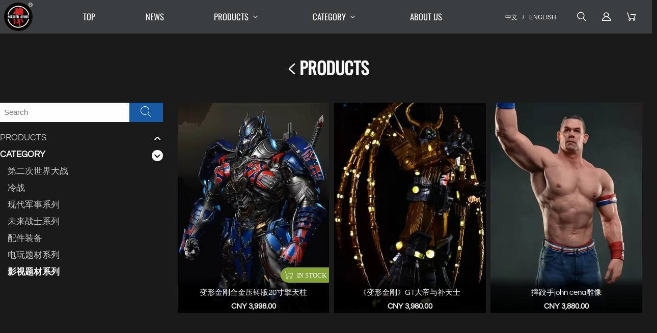

--- FILE ---
content_type: text/html; charset=UTF-8
request_url: https://www.soldierstory.cn/product?category=5
body_size: 4254
content:
<!DOCTYPE html>
<html lang="en">
<head>
    <meta charset="utf-8">
    <meta name="viewport" content="width=device-width, initial-scale=1.0, maximum-scale=2.0, user-scalable=yes">
    <title>SoldierStory</title>
    <meta name="keywords" content="">
    <meta name="description" content="">
        <link rel="stylesheet" href="/css/layout.css?v=2.6">
    <link rel="stylesheet" href="/css/products.css?v=2.6">
    <link rel="stylesheet" href="/css/hamburgers.css?v=2.6">
    <link rel="stylesheet" href="/css/jquery.fancybox.min.css?v=2.6">
    <link rel="stylesheet" href="/css/aos.css?v=2.6">
    <link rel="stylesheet" href="/css/iconfont.css?v=2.6">
    <script src="/js/jquery.min.js?v=2.6"></script>
    <script src="/js/jquery.fancybox.min.js?v=2.6"></script>
    <script src="/js/aos.js?v=2.6"></script>
    <script src="/js/common.js?v=2.6"></script>
    <!--[if lt IE 9]>
    <script src="/js/html5shiv.js?v=2.6"></script>
    <![endif]-->
        <script>
        $(document).ready(function() {
            $('[data-fancybox]').fancybox();

            $('#category').on('change', function(){
                $('form').submit();
            });
        });
    </script>
</head>

<body id="products" class="index">
    <div id="fade"></div>
    <div id="container">

            <nav id="topMenu">
                <div id="top-logo" class="iconfont">
                    <img src="/images/common/sslogo-color.svg">
                </div>
                <!-- <div id="langList" onclick=""> CN <sapn>▼</sapn>
                    <ul id="langList-sel">
                        <li><a href="https://www.soldierstory.cn/product?category=5&amp;lang=zh_CN">中文</a></li>
                        <li><a href="https://www.soldierstory.cn/product?category=5&amp;lang=en">English</a></li>
                    </ul>
                </div> -->
                <div id="top-nav">
                    <ul>
                        
                        <li class="active"><a href="https://www.soldierstory.cn" >TOP</a></li>
                        <li><a href="https://www.soldierstory.cn/news">NEWS</a></li>
                        <li id="navProducts">
                            <a href="https://www.soldierstory.cn/product">PRODUCTS<span class="iconfont icon-RectangleCopy"></span></a>
                            <dl id="productsList" >
                                                                    <dd><a href="https://www.soldierstory.cn/product?tag=10">雕像 &amp; 其他</a></dd>
                                                                    <dd><a href="https://www.soldierstory.cn/product?tag=9">1:12</a></dd>
                                                                    <dd><a href="https://www.soldierstory.cn/product?tag=8">1:6</a></dd>
                                                            </dl>
                        </li>
                        <li id="navCategory">
                            <a href="https://www.soldierstory.cn/product">CATEGORY<span class="iconfont icon-RectangleCopy"></span></a>
                            <dl id="categoryList">
                                                                    <dd><a href="https://www.soldierstory.cn/product?category=1">第二次世界大战</a></dd>
                                                                    <dd><a href="https://www.soldierstory.cn/product?category=2">冷战</a></dd>
                                                                    <dd><a href="https://www.soldierstory.cn/product?category=3">现代军事系列</a></dd>
                                                                    <dd><a href="https://www.soldierstory.cn/product?category=4">未来战士系列</a></dd>
                                                                    <dd><a href="https://www.soldierstory.cn/product?category=10">配件装备</a></dd>
                                                                    <dd><a href="https://www.soldierstory.cn/product?category=6">电玩题材系列</a></dd>
                                                                    <dd><a href="https://www.soldierstory.cn/product?category=5">影视题材系列</a></dd>
                                                            </dl>
                        </li>
                        <li><a href="https://www.soldierstory.cn/aboutus" >ABOUT US</a></li>
                    </ul>
                </div>
                <div id="top-side">
                    <ul id="top-lang">
                        <li class=""><a href="https://www.soldierstory.cn/product?category=5&amp;lang=zh_CN">中文</a></li>
                        <li>/</li>
                        <li class=""><a href="https://www.soldierstory.cn/product?category=5&amp;lang=en">ENGLISH</a></li>
                    </ul>
                    <div id="top-search" class="iconfont icon-search"></div>
                    <div id="top-user" class="iconfont icon-account"></div>
                    <div id="top-cart" class="iconfont icon-cart"></div>
                </div>
            </nav>

        <div id="mobileStorage">
            <div class="hamburger hamburger--stand js-hamburger">
                <div class="hamburger-box">
                    <div class="hamburger-inner"></div>
                </div>
            </div>
        </div>

        <div id="mobileCart">
                        <a href="https://www.soldierstory.cn/cart" class="iconfont icon-cart"></a>
        </div>

        <nav id="expand-mobileMenu">
            <div id="expand-Top">
                <div id="mobileSearch">
                    <div id="searchProduct"><input type="text" name="search" value="" placeholder="Search" size="35" maxlength="30"></div>
                    <div id="searchBtn" class="iconfont icon-search"><input type="submit"  value=""></div>
                    <div id="userIcon"><a class="iconfont icon-account"></a></div>
                </div>


                <ul id="mobileList">
                <li><a href="https://www.soldierstory.cn">TOP</a></li>
                <li><a href="https://www.soldierstory.cn/news">NEWS</a></li>
                <li>
                    <p>CATEGORY<span></span></p>
                    <dl>
                                                    <dd><a href="https://www.soldierstory.cn/product?category=1">第二次世界大战</a></dd>
                                                    <dd><a href="https://www.soldierstory.cn/product?category=2">冷战</a></dd>
                                                    <dd><a href="https://www.soldierstory.cn/product?category=3">现代军事系列</a></dd>
                                                    <dd><a href="https://www.soldierstory.cn/product?category=4">未来战士系列</a></dd>
                                                    <dd><a href="https://www.soldierstory.cn/product?category=10">配件装备</a></dd>
                                                    <dd><a href="https://www.soldierstory.cn/product?category=6">电玩题材系列</a></dd>
                                                    <dd><a href="https://www.soldierstory.cn/product?category=5">影视题材系列</a></dd>
                                            </dl>
                </li>
                <li>
                    <p>PRODUCTS<span></span></p>
                    <dl>
                                                    <dd><a href="https://www.soldierstory.cn/product?tag=10">雕像 &amp; 其他</a></dd>
                                                    <dd><a href="https://www.soldierstory.cn/product?tag=9">1:12</a></dd>
                                                    <dd><a href="https://www.soldierstory.cn/product?tag=8">1:6</a></dd>
                                            </dl>
                </li>
                <li><a href="https://www.soldierstory.cn/aboutus">ABOUT US</a></li>
                </ul>
            </div>
            <div id="expand-Bottom">
                <ul id="mobileLang">
                    <li><a class="active" href="https://www.soldierstory.cn/product?category=5&amp;lang=zh_CN">中文</a></li>
                    <li>/</li>
                    <li><a href="https://www.soldierstory.cn/product?category=5&amp;lang=en">ENGLISH</a></li>
                </ul>
                <ul id="mobileLinks">

                    <li class="iconfont icon-facebook"></li>
                    <li class="iconfont icon-twitter"></li>
                    <li class="iconfont icon-instagram"></li>
                    <li class="iconfont icon-zcool-fill"></li>
                </ul>
            </div>
        </nav>


            <div id="searchMask">
                <div>
                    <form action="https://www.soldierstory.cn/product" class="searchForm">
                        <div>
                            <div id="searchProduct"><input type="text" name="search" value="" placeholder="Search" size="35" maxlength="30"></div>
                            <div id="searchBtn"><input type="submit" value=""></div>
                        </div>

                    </form>
                </div>
            </div>

            <div id="loginMask">
                <div id="loginWrapper">
                    <div id="loginContainer">
                        <ul>
                            <li>
                                登录<span class="iconfont icon-close1"></span>
                            </li>
                            <li>
                                <form id="login-form">
                                    <div class="input">
                                        <span>+86</span><input type="text" name="username" id="username" placeholder="请输入手机"/>
                                    </div>
                                    <div class="input">
                                        <input type="text" name="username" id="username" placeholder="请输入验证码"/>
                                        <em>获取验证码</em>
                                    </div>
                                    <button>登录 / 注册</button>
                                </form>
                                <p>or</p>
                                <div>
                                    <a class="iconfont other-login icon-wechat"></a>
                                    <!-- <a class="iconfont other-login icon-alipay"></a> -->
                                </div>
                            </li>

                            <li>登录即代表同意 <a id="agreement" href="#" >“用户协议”</a> 和 <a id="privacy" href="#">“隐私政策”</a></li>
                        </ul>
                    </div>
                </div>
            </div>



        <main>
              <h2><span class="iconfont icon-back"></span>PRODUCTS</h2>



  <!--form action="https://www.soldierstory.cn/product" class="searchForm">
      <ul class="search">
          <li>
              <div id="searchProduct"><input type="text" name="search" value="" placeholder="search" size="35" maxlength="30"></div>
              <div id="searchBtn2"><input type="submit" value="SEARCH"></div>
          </li>
          <li>
              <select name="category" id="category">
                  <option value="">All Category</option>
                                                              <option value="1">第二次世界大战</option>
                    
                                                              <option value="2">冷战</option>
                    
                                                              <option value="3">现代军事系列</option>
                    
                                                              <option value="4">未来战士系列</option>
                    
                                                              <option value="10">配件装备</option>
                    
                                                              <option value="6">电玩题材系列</option>
                    
                                                              <option value="5" selected="selected">影视题材系列</option>
                    
                                </select>
          </li>
      </ul>
  </form-->
    <div class="productsBox">
        <div class="productsCategories">

            <form action="https://www.soldierstory.cn/product" class="searchForm2">
                      <div>
                          <div id="searchProduct2"><input type="text" name="search" value="" placeholder="Search" size="35" maxlength="30"></div>
                          <div id="searchBtn2"><input type="submit" value=""></div>
                      </div>
            </form>
            <!--h5 class="title">Category</h5-->
            <ul class="product-categories">

                <li class="cat-item cat-parent ">
                    <a href="https://www.soldierstory.cn/product?tag">
                        PRODUCTS
                    </a>
                    <ul class="children">
                                                    <li class="cat-item ">
                                <a href="https://www.soldierstory.cn/product?tag=10">雕像 &amp; 其他</a>
                            </li>
                                                    <li class="cat-item ">
                                <a href="https://www.soldierstory.cn/product?tag=9">1:12</a>
                            </li>
                                                    <li class="cat-item ">
                                <a href="https://www.soldierstory.cn/product?tag=8">1:6</a>
                            </li>
                                            </ul>
                </li>

                <li class="cat-item cat-parent  current-cat ">
                    <a href="https://www.soldierstory.cn/product?category">
                        CATEGORY
                    </a>
                    <ul class="children">
                                                    <li class="cat-item ">
                                <a href="https://www.soldierstory.cn/product?category=1">第二次世界大战</a>
                            </li>
                                                    <li class="cat-item ">
                                <a href="https://www.soldierstory.cn/product?category=2">冷战</a>
                            </li>
                                                    <li class="cat-item ">
                                <a href="https://www.soldierstory.cn/product?category=3">现代军事系列</a>
                            </li>
                                                    <li class="cat-item ">
                                <a href="https://www.soldierstory.cn/product?category=4">未来战士系列</a>
                            </li>
                                                    <li class="cat-item ">
                                <a href="https://www.soldierstory.cn/product?category=10">配件装备</a>
                            </li>
                                                    <li class="cat-item ">
                                <a href="https://www.soldierstory.cn/product?category=6">电玩题材系列</a>
                            </li>
                                                    <li class="cat-item  current-cat ">
                                <a href="https://www.soldierstory.cn/product?category=5">影视题材系列</a>
                            </li>
                                            </ul>
                </li>

            </ul>
        </div>
        <div class="productsList">
            <ul>
                                    <li>
                        <a href="https://www.soldierstory.cn/product/detail/59">
                            <img src="https://cdn.soldierstory.cn/uploads/product/15677e18771c55278eca17ab10a02a22.jpg?image_process=resize,w_400" alt="变形金刚合金压铸版20寸擎天柱">
                            <div class="productsListMask">
                                <div>变形金刚合金压铸版20寸擎天柱
                                    <span>CNY 3,998.00</span>
                                                                        <p class="iconfont icon-cart"><span>IN STOCK<!-- IN STOCK --></span></p>
                                                                    </div>
                            </div>
                        </a>
                    </li>
                                    <li>
                        <a href="https://www.soldierstory.cn/product/detail/60">
                            <img src="https://cdn.soldierstory.cn/uploads/product/ba52327fcdbaf5ea73e3cf96a045f1ee.jpg?image_process=resize,w_400" alt="《变形金刚》G1大帝与补天士">
                            <div class="productsListMask">
                                <div>《变形金刚》G1大帝与补天士
                                    <span>CNY 3,980.00</span>
                                                                    </div>
                            </div>
                        </a>
                    </li>
                                    <li>
                        <a href="https://www.soldierstory.cn/product/detail/58">
                            <img src="https://cdn.soldierstory.cn/uploads/product/8bc50f1e328469cd737aaef482f3abe2.jpg?image_process=resize,w_400" alt="摔跤手john cena雕像">
                            <div class="productsListMask">
                                <div>摔跤手john cena雕像
                                    <span>CNY 3,880.00</span>
                                                                    </div>
                            </div>
                        </a>
                    </li>
                            </ul>
        </div>
    </div>


    <script>
        $(document).ready(function() {
            var $list = $('.product-categories'),
                time = 300;
            $list.find('.cat-parent').each(function() {
                var $this = $(this);
                if ($this.find(' > .wd-cats-toggle').length > 0) {
                    return
                }
                if ($this.find(' > .children').length === 0 || $this.find(' > .children > *').length === 0) {
                    return
                }
                $this.append('<div class="wd-cats-toggle"></div>')
            });
            $list.on('click', '.wd-cats-toggle', function() {
                var $btn = $(this)
                  , $subList = $btn.prev();
                if ($subList.hasClass('list-shown')) {
                    $btn.removeClass('toggle-active');
                    $subList.stop().slideUp(time).removeClass('list-shown')
                } else {
                    $subList.parent().parent().find('> li > .list-shown').slideUp().removeClass('list-shown');
                    $subList.parent().parent().find('> li > .toggle-active').removeClass('toggle-active');
                    $btn.addClass('toggle-active');
                    $subList.stop().slideDown(time).addClass('list-shown')
                }
            });
            if ($list.find('li.current-cat.cat-parent, li.current-cat-parent').length > 0) {
                $list.find('li.current-cat.cat-parent, li.current-cat-parent').find('> .wd-cats-toggle').click()
            } else {
                $list.find('li').first().find('> .wd-cats-toggle').click()
            }
        })
    </script>
        </main>
        <footer>
            <div id="footerBase">
                <span><img src="/images/common/sslogo-color-shadow.svg"></span>

                <div id="footerList">
                    <dl>
                        <dt>SITEMAP</dt>
                        <dd><a href="https://www.soldierstory.cn">TOP</a></dd>
                        <dd><a href="https://www.soldierstory.cn/news">NEWS</a></dd>
                        <dd><a href="https://www.soldierstory.cn/product">CATEGORY</a></dd>
                        <dd><a href="https://www.soldierstory.cn/product">PRODUCTS</a></dd>
                        <dd><a href="https://www.soldierstory.cn/aboutus">ABOUT US</a></dd>
                    </dl>

                    <dl>
                        <dt>CONTACT US</dt>
                        <dd><span>Tel:</span><br/>(+86020)81334578</dd>
                        <dd><span>Fax:</span><br/>(00852)37530264</dd>
                        <dd><span>Email:</span><br/>soldierstory_toys@163.com</dd>
                    </dl>
                </div>
                <ul>
                    <li>
                        <a href="https://www.facebook.com/Soldier-Story-Toys-357422967715203" target="_blank">
                            <span>Facebook</span>
                            <i class="iconfont icon-facebook"></i>
                        </a>
                    </li>
                    <li>
                        <a href="https://twitter.com/soldier_story" target="_blank">
                            <span>Twitter</span>
                            <i class="iconfont icon-twitter"></i>
                        </a>
                    </li>
                    <li>
                        <a href="https://www.instagram.com/soldierstorytoys" target="_blank">
                            <span>Instagram</span>
                            <i class="iconfont icon-instagram"></i>
                        </a>
                    </li>
                    <li>
                        <a href="https://weibo.com/u/2190229804" target="_blank">
                            <span>Weibo</span>
                            <i class="iconfont icon-weibo"></i>
                        </a>
                    </li>
                    <li>
                        <a href="https://www.zcool.com.cn/u/17013360" target="_blank">
                            <span>Zcool</span>
                            <i class="iconfont icon-zcool-fill"></i>
                        </a>
                    </li>
                </ul>
            </div>

            <p>
                <span>Copyright © 2008 SoldierStory Incorporated. All rights reserved.</span> 
                <a href="https://beian.miit.gov.cn" target="_blank">粤ICP备2020086927号-2</a>
            </p>
        </footer>
    </div>

    <script>
        $(document).ready(function() {
            $('#navProducts, #navCategory').hover(function(){
                $(this).addClass('hover');
            }, function(){
                $(this).removeClass('hover');
            });

            $('#loginMask, #top-login').on('click', function(){
                $('#loginMask').toggle();
            });

            // $('#searchMask form').on('click', function(event){
            //     event.stopPropagation();
            // });

            $('#searchMask, #top-search').on('click', function(){
                $('#searchMask').toggle();
                setTimeout((function() {
                    $('#searchMask form').toggleClass('searchReady');
                }), 100);
            });

            $('#searchMask form').on('click', function(event){
                event.stopPropagation();
            });

            $('#searchBtn').on('click', function(){
                $(this).parents('form').submit();
            });

            $('#expand-mobileMenu').on('click', 'p', function() {
                var $btn = $(this),
                    $subList = $btn.next(),
                    time = 300;
                if ($subList.hasClass('list-shown')) {
                    $btn.removeClass('toggle-active');
                    $subList.stop().slideUp(time).removeClass('list-shown')
                } else {
                    $subList.parent().parent().find('> li > .list-shown').slideUp().removeClass('list-shown');
                    $subList.parent().parent().find('> li > .toggle-active').removeClass('toggle-active');
                    $btn.addClass('toggle-active');
                    $subList.stop().slideDown(time).addClass('list-shown')
                }
            });

            $('#top-user,#userIcon').on('click', function() {
                                                    window.location.href = 'https://www.soldierstory.cn/user/login'
                            });

            $('#top-cart').on('click', function() {
                                                    window.location.href = 'https://www.soldierstory.cn/user/login'
                            });
        });
    </script>
</body>
</html>


--- FILE ---
content_type: text/css
request_url: https://www.soldierstory.cn/css/layout.css?v=2.6
body_size: 5431
content:
@import url("fonts.css");

html,
body,
div,
span,
applet,
object,
iframe,
h1,
h2,
h3,
h4,
h5,
h6,
p,
blockquote,
pre,
a,
abbr,
acronym,
address,
big,
cite,
code,
del,
dfn,
em,
img,
ins,
kbd,
q,
s,
samp,
small,
strike,
strong,
sub,
sup,
tt,
var,
b,
u,
i,
center,
dl,
dt,
dd,
ol,
ul,
li,
fieldset,
form,
label,
legend,
table,
caption,
tbody,
tfoot,
thead,
tr,
th,
td,
article,
aside,
canvas,
details,
embed,
figure,
figcaption,
footer,
header,
hgroup,
menu,
nav,
output,
ruby,
section,
summary,
time,
mark,
audio,
video {
    margin: 0;
    padding: 0;
    border: 0;
    font: inherit;
    font-size: 100%;
    vertical-align: baseline
}


html {
    line-height: 1
}

ol,
ul {
    list-style: none
}

table {
    border-collapse: collapse;
    border-spacing: 0
}

caption,
th,
td {
    text-align: left;
    font-weight: normal;
    vertical-align: middle
}

q,
blockquote {
    quotes: none
}

q:before,
q:after,
blockquote:before,
blockquote:after {
    content: "";
    content: none
}

a img {
    border: none
}

article,
aside,
details,
figcaption,
figure,
footer,
header,
hgroup,
menu,
nav,
section,
summary {
    display: block
}

ul {
    list-style: none
}

img {
    border: none;
    vertical-align: bottom
}

a {
    outline: none
}


#gaCol {
    height: 0;
    overflow: hidden
}

html,
body,
div,
span,
applet,
object,
iframe,
h1,
h2,
h3,
h4,
h5,
h6,
p,
blockquote,
pre,
a,
abbr,
acronym,
address,
big,
cite,
code,
del,
dfn,
em,
img,
ins,
kbd,
q,
s,
samp,
small,
strike,
strong,
sub,
sup,
tt,
var,
b,
u,
i,
center,
dl,
dt,
dd,
ol,
ul,
li,
fieldset,
form,
label,
legend,
table,
caption,
tbody,
tfoot,
thead,
tr,
th,
td,
article,
aside,
canvas,
details,
embed,
figure,
figcaption,
footer,
header,
hgroup,
menu,
nav,
output,
ruby,
section,
summary,
time,
mark,
audio,
video {
    margin: 0;
    padding: 0;
    border: 0;
    font: inherit;
    font-size: 100%;
    vertical-align: baseline
}

html {
    line-height: 1
}


ol,
ul {
    list-style: none
}

table {
    border-collapse: collapse;
    border-spacing: 0
}

caption,
th,
td {
    text-align: left;
    font-weight: normal;
    vertical-align: middle
}

q,
blockquote {
    quotes: none
}

q:before,
q:after,
blockquote:before,
blockquote:after {
    content: "";
    content: none
}

a img {
    border: none
}

article,
aside,
details,
figcaption,
figure,
footer,
header,
hgroup,
menu,
nav,
section,
summary {
    display: block
}

ul {
    list-style: none
}

img {
    border: none;
    vertical-align: bottom
}

a {
    outline: none
}

#gaCol {
    height: 0;
    overflow: hidden
}

body {
    margin: 0;
    padding: 0;
    position: relative;
    height: 100%;
    background: #000;
    overflow-x: hidden;
    word-wrap: break-word;
    font-size: 17px;
    -webkit-text-size-adjust: 100%;
    font-family: 'Questrial'Cabin, Arial, Helvetica, sans-serif, Meiryo;
    -webkit-font-smoothing: antialiased;
    -moz-osx-font-smoothing: grayscale;
    color: #151515
}

@media screen and (max-width: 768px) {
    body {
        width: 100%
    }
}

.clearfix:before,
.clearfix:after {
    content: ".";
    display: block;
    height: 0;
    visibility: hidden
}

.clearfix {
    zoom: 1;
}

.clearfix:after {
    clear: both;
}

#btn_pagetop {
    position: fixed;
    right: 10px;
    z-index: 5;
}

.img-sp {
    display: none !important
}

@media screen and (max-width: 768px) {
    .img-pc {
        display: none !important
    }

    .img-sp {
        display: block !important
    }
}


body #container #mobileStorage {
    display: none
}

@media screen and (max-width: 768px) {
    body #container #mobileStorage {
        display: block;
        position: fixed;
        top: 8px;
        left: 8px;
        z-index: 5;
    }
}

body #container #mobileCart {
    display: none
}

@media screen and (max-width: 768px) {
    body #container #mobileCart {
        display: block;
        position: fixed;
        width: 37px;
        height: 37px;
        border: 1px solid rgb(255,255,255);
        background: #ca161d;
        top: 8px;
        right: 8px;
        z-index: 3;
        box-sizing: border-box;
        box-shadow: 0 0 5px rgb(0 0 0 / 20%);

    }

    body #container #mobileCart>a{
        display: flex;
        height: 100%;
        flex: 1;
        justify-content: center;
        align-items: center;
        color: #fff;
        text-decoration: none;
        font-weight: 800;
        font-size: 168%;
        position: relative;
    }

    body #container #mobileCart>span{
        position: absolute;
        width: 14px;
        height: 14px;
        border-radius: 9px;
        background: #ca161d;
        left: -4px;
        top: -4px;
        display: flex;
        justify-content: center;
        align-items: center;
        color: #fff;
        z-index: 5;
        border: 1px solid #fff;


    }
}




/*
宽屏 MENU Srart
*/

body #container #topMenu {
    display: flex;
    flex-direction: row;
    width: 100%;
    /* border-left:8px solid #a1292e; */
    padding: 5px 0 ;
    box-sizing: border-box;
    font-family: 'Oswald';
    background: #3A3E40;
    align-items: center;
    justify-content: space-between;
    color: #fefefe;
    font-size: 13px;
    z-index: 3;
    transition: linear .3s all;
}


@media screen and (max-width: 768px)  {
    body #container #topMenu {
        visibility: hidden;
        opacity: 0;
        overflow: hidden;
        margin-top: -66px;
    }
}

body #container #topMenu div#top-logo{
    display: block;
    margin-left: 8px;
    width: ;
    width: 56px;
    height: 56px;
}

body #container #topMenu div#top-logo{
    display: block;
    margin-left: 8px;
    width: 56px;
    height: 56px;
}


body #container #topMenu #top-nav{
    width: 100%;
    display: block;
    display:contents;
    max-width: 1000px;

}

body #container #topMenu  #top-nav>ul {
    max-width: 1000px;
    display: flex;
    flex: 1;
    margin: 0 auto;
    flex-wrap: nowrap;
    justify-content:space-around;
    justify-content:space-evenly;
    align-items: center;
    align-self: stretch;

}

body #container #topMenu #top-nav>ul li {
    display: flex;
    flex-direction: row;
    align-self: normal;
    align-items: center;
    white-space: nowrap;
}

body #container #topMenu #top-nav>ul>li>a{
    display: flex;
    flex-direction: row;
    align-self: normal;
    align-items: center;
    font-size: 128%;
    color: inherit;
    text-decoration: none;
    position: relative;
}

body #container #topMenu #top-nav>ul>li>a.acitve{
    opacity: .5;
}

body #container #topMenu #top-nav>ul>li>a>span {
    font-size: 160%;
}

body #container #topMenu #top-nav>ul>li>dl{
    display: flex;
    position: absolute;
    top:86px;
    padding: 8px 10px;
    z-index: 2;
    flex-direction: column;
    background:rgba(4,4,4,.8);
    width: max-content;
    white-space: nowrap;
    margin:0 -10px;
    visibility: hidden;
    opacity: 0;
    transition: all .4s cubic-bezier(.19,1,.22,1)
}

body #container #topMenu #top-nav>ul>li.hover>dl{
    visibility: visible;
    min-width: 10vw;
    top:66px;
    opacity: 1;
    transition: all .4s cubic-bezier(.19,1,.22,1)
}

body #container #topMenu #top-nav>ul>li>dl>dd{
    display:block;
    width: initial;
    white-space: nowrap;
}

body #container #topMenu #top-nav>ul>li>dl>dd>a{
    display: flex;
    align-items: center;
    padding:8px 0;
    width: initial;
    font-weight: normal;
    font-family: 'Questrial';
    color: #c8c8c8;
    font-size: 108%;
    font-weight: 400;
    text-decoration: none;
}

body #container #topMenu #top-nav>ul>li>dl>dd>a:hover{
    color:#fefefe;
    cursor: pointer;
    font-weight: 600;
    transition:linear .1s all;
}


body #container #topMenu>#top-side{
    display: flex;
    flex-direction: row;
    flex: initial;
    display: flex;
    align-self: stretch;
    align-items: center;
    width: max-content;
    box-sizing: border-box;
}

body #container #topMenu>#top-side ul#top-lang{
    display: flex;
    flex-direction: row;
    padding: 0 20px;
}

body #container #topMenu>#top-side ul#top-lang li{
    white-space: nowrap;
    font-size: 90%;
    font-weight: 200;
    font-family: sans-serif;

    padding:0 5px;
}

body #container #topMenu>#top-side ul#top-lang li.active{
    color: #fefefe;
    font-weight: 600;
    border-bottom: 0;
    color: #c8c8c8;
}

body #container #topMenu>#top-side ul#top-lang li a{
    position: relative;
    color: #fefefe;
    text-decoration: none;
}

body #container #topMenu>#top-side ul#top-lang li a:after{
    content: '';
    position: absolute;
    left: 0;
    right: 0;
    bottom: 0;
    height: 1px;
    margin: auto;
    background: #fff;
    transform: scaleX(0);
    transform-origin: center right;
    transition: transform 0.2s cubic-bezier(0.4, 0.8, 0.74, 1);
    }

body #container #topMenu>#top-side ul#top-lang li a:hover::after{
    cursor: pointer;
    color:#fefefe;
    transform: scaleX(1);
    transform-origin: center left;
}


body #container div#loginMask{
    display: none;
    position: fixed;
    top:0;
    left:0;
    flex:1;
    width: 100vw;
    height: 100vh;
    z-index: 999;
    background: rgba(0,0,0,.8);
}

body #container div#loginMask::after{
    position: absolute;
    top:8px;
    right: 8px;
    content: "\e69a";
    color: rgba(255,255,255,.6);
    font-size: 168%;
    font-weight: 800;
    font-family: 'iconfont';
    cursor: pointer;
}

body #container div#loginMask>div#loginWrapper{
    text-align: center;
    position: relative;
    width: 100%;
    height: 100%;
    left: 0;
    top: 0;
    padding: 30px;
    -webkit-box-sizing: border-box;
    box-sizing: border-box;
}

body #container div#loginMask>div#loginWrapper::before{
    content: "";
    display: inline-block;
    height: 100%;
    vertical-align: middle;
}

body #container div#loginMask>div#loginWrapper>div#loginContainer{
    display: inline-block;
    vertical-align: top;
    background: #fff;
    width: 80vw;
    max-width:80vh;
    height: 80vw;
    max-height: 60vh;
    margin-top: 10vh;
    border-radius: 12px;
    overflow: hidden;
}

body #container div#loginMask>div#loginWrapper>div#loginContainer>ul{
    width: 100%;
    height: 100%;
    display: flex;
    flex-direction: column;
    justify-content: space-between;
}

body #container div#loginMask>div#loginWrapper>div#loginContainer>ul>li{
    height: max-content;
}

body #container div#loginMask>div#loginWrapper>div#loginContainer>ul>li:first-child{
    font-size: 118%;
    height: 12%;
    position: relative;
    display: flex;
    justify-content: center;
    align-items: center;
    border-bottom: 1px solid #eaeaea;
}

body #container div#loginMask>div#loginWrapper>div#loginContainer>ul>li:first-child>span{
    display: block;
    position: absolute;
    padding: 10px;
    right: 0;
    top: 0;
}


body #container div#loginMask>div#loginWrapper>div#loginContainer>ul>li:first-child>span:before{
    font-size: 138%;
}

body #container div#loginMask>div#loginWrapper>div#loginContainer>ul>li>form{
    display: flex;
    flex-direction: column;
    width: 48%;
    max-width: 680px;
    margin: 0 auto;
}

@media screen and (max-width:868px)  {
    body #container div#loginMask>div#loginWrapper>div#loginContainer>ul>li>form{
        display: flex;
        flex-direction: column;
        width: 70%;
        margin: 0 auto;
    }
}

@media screen and (max-width:688px)  {
    body #container div#loginMask>div#loginWrapper>div#loginContainer>ul>li>form{
        display: flex;
        flex-direction: column;
        width: 90%;
        margin: 0 auto;
    }
}

@media screen and (max-width:513px)  {
    body #container div#loginMask>div#loginWrapper>div#loginContainer>ul>li>form{
        display: flex;
        flex-direction: column;
        width: 80%;
        margin: 0 auto;
    }
}

body #container div#loginMask>div#loginWrapper>div#loginContainer>ul>li>form>div{
    height: 48px;
    display: flex;
    justify-content: flex-start;
    border-bottom: 1px solid #dedede;
    align-items: center;
    margin-bottom: 16px;
}

body #container div#loginMask>div#loginWrapper>div#loginContainer>ul>li>form>div>input{
    padding: 10px;
    box-sizing: border-box;
    width: 100%;
    border:none;
    font-size: 112%;
}

body #container div#loginMask>div#loginWrapper>div#loginContainer>ul>li>form>div>input::placeholder{
    color:#c8c8c8;
}

body #container div#loginMask>div#loginWrapper>div#loginContainer>ul>li>form>div>span{
    display: block;
    white-space: nowrap;
    color: #666;
}

body #container div#loginMask>div#loginWrapper>div#loginContainer>ul>li>form>div>em{
    display: block;
    white-space: nowrap;
    color: #e151d1;
}

body #container div#loginMask>div#loginWrapper>div#loginContainer>ul>li:last-child{
    height: 12%;
    display: flex;
    align-items: center;
    justify-content: center;
    color:#666;
}

body #container div#loginMask>div#loginWrapper>div#loginContainer>ul>li:last-child a{
    color: #335d87;
    font-weight: bold;
    cursor: pointer;
}



body #container div#loginMask>div#loginWrapper>div#loginContainer>ul>li>form>button{
    border: none;
    background: #565ec8;
    width: 88%;
    height: 48px;
    border-radius: 24px;
    margin: 20px auto;
    font-size: 112%;
    color: #ffffff;
    cursor: pointer;
}

body #container div#loginMask>div#loginWrapper>div#loginContainer>ul>li p{
    position: relative;
    margin-top: 10%;
}


body #container div#loginMask>div#loginWrapper>div#loginContainer>ul>li .other-login{
     font-size: 142%;
     display: inline-block;
     width: 40px;
     height: 40px;
     line-height: 40px;
     border-radius: 20px;
     color: #fff;
     background: #ddd;
     text-align: center;
     margin: 10px;
}


body #container div#loginMask>div#loginWrapper>div#loginContainer>ul>li .icon-alipay{
    background: #01b9fb;
}

body #container div#loginMask>div#loginWrapper>div#loginContainer>ul>li .icon-wechat{
    background: #00d10e;
}


/* active search mask */
body #container #topMenu>#top-side #top-search{
    display: flex;
    height: 100%;
    padding: 0 1rem;
    align-items: center;
    font-weight: 800;
    font-size: 128%;
    cursor: pointer;
}

body #container #topMenu>#top-side #top-user{
    display: flex;
    height: 100%;
    padding: 0 1rem;
    align-items: center;
    font-weight: 800;
    font-size: 128%;
    cursor: pointer;
}

body #container #topMenu>#top-side #top-cart{
    display: flex;
    height: 100%;
    padding: 0 1rem;
    align-items: center;
    font-weight: 800;
    font-size: 128%;
    cursor: pointer;
    margin-right: 1rem;
}

body #container #topMenu>#top-side #top-cart span{
    padding:1px;
    display:flex;
    justify-content: center;
    align-items: center;
    font-size: 62%;
    border: 1px solid #fff;
    border-radius: 3px;
    min-width: 14px;
    min-height: 14px;
    margin-left: .4rem;
    background:#cb2527;

}

body #container div#searchMask{
    display: none;
    position: fixed;
    top:0;
    left:0;
    flex:1;
    width: 100vw;
    height: 100vh;
    z-index: 999;
    background: rgba(0,0,0,.8);
}

body #container div#searchMask::after{
    position: absolute;
    top:8px;
    right: 8px;
    content: "\e69a";
    color: rgba(255,255,255,.6);
    font-size: 168%;
    font-weight: 800;
    font-family: 'iconfont';
    cursor: pointer;
}

body #container div#searchMask>div{
    text-align: center;
    position: relative;
    width: 100%;
    height: 100%;
    left: 0;
    top: 0;
    padding: 30px;
    -webkit-box-sizing: border-box;
    box-sizing: border-box;
}

body #container div#searchMask>div::before{
    content: "";
    display: inline-block;
    height: 100%;
    vertical-align: middle;
}

body #container div#searchMask>div>form{
    position: relative;
    display: inline-block;
    vertical-align: middle;
    max-width: 100%;
    margin: 0 auto;
    text-align: left;
    transform: translateY(-30px);
    opacity: 0;
    transition: opacity .3s,-webkit-transform .5s;
    transition: transform .5s,opacity .3s;
    transition: transform .5s,opacity .3s,-webkit-transform .5s
}

body #container div#searchMask>div>form.searchReady{
    opacity: 1;
    transform: translateY(0)
}

body #container div#searchMask>div>form>div{
    display: flex;
    flex-direction: row;
}


body #container div#searchMask>div>form>div>#searchProduct{
    flex:1;
    width: 48vw;
}

body #container div#searchMask>div>form>div>#searchProduct>input{
    width: 100%;
    height: 48px;
    padding: 0.5em;
    box-sizing: border-box;
    vertical-align: bottom;
    font-size: 100%;
    border:0;
    outline: none;
}


body #container div#searchMask>div>form>div>#searchBtn{
    width: 88px;
    position: relative;
    background: #185aa4;
}

body #container div#searchMask>div>form>div>#searchBtn:hover{
    background: #12437a;
}

body #container div#searchMask>div>form>div>#searchBtn::after{
    content: '\e6ac';
    font-family: 'iconfont';
    position: absolute;
    width: 30px;
    height: 30px;
    color: #fff;
    font-size: 180%;
    left:50%;
    top:50%;
    margin-left: -15px;
    margin-top: -15px;
    cursor: pointer;
}


body #container div#searchMask>div>form>div>#searchBtn>input{
    width: 100%;
    border: none;
    height: 48px;
    display: inline-block;
    vertical-align: bottom;
    box-sizing: border-box;
    color: #fff;
    background: none;
    cursor: pointer;
    outline: none;
}


body #container nav#expand-mobileMenu>div#expand-Top>div#mobileSearch>div#userIcon{
    display: block;
    width: 37px;
    height: 37px;
    background: #636b74;
    border-radius: 0.4rem;
    margin-left: 0.5rem;
}

body #container nav#expand-mobileMenu>div#expand-Top>div#mobileSearch>div#userIcon>a{
    display: flex;
    justify-content: center;
    align-items: center;
    width: 100%;
    height: 100%;
    color: #fff;
    font-size: 128%;
    text-decoration: none;
}

body #container nav#expand-mobileMenu>div#expand-Top>div#mobileSearch>div#userIcon>a::before{
    font-size: 138%;
}


body #container nav#expand-mobileMenu{
    position: fixed;
    display: flex;
    flex-direction: column;
    flex: 1;
    z-index: 4;
    width: 100%;
    height: 100vh;
    background: rgba(0,0,0,.9);
    box-sizing: border-box;
    left:-100%;
    transition: ease-out .2s all;
}

body #container nav#expand-mobileMenu.is-active{
    left:0;
    visibility: visible;
}

body #container nav#expand-mobileMenu div#mobileSearch{
    display: flex;
    flex-direction: row;
    flex: 1;
    margin: 8px 8px 8px 54px;
}



body #container nav#expand-mobileMenu div#mobileSearch>#searchProduct{
    flex: 1;

}

body #container nav#expand-mobileMenu div#mobileSearch>#searchProduct>input{
    width: 100%;
    height: 38px;
    background: #2d2d32;
    padding: 0.5em;
    box-sizing: border-box;
    display: inline-block;
    vertical-align: bottom;
    font-size: 100%;
    border: 0;
    border-radius:8px 0 0 8px ;
    outline: none;
    color: #fff;
}


body #container nav#expand-mobileMenu div#mobileSearch>#searchBtn{
    width: 15%;
    max-width: 68px;
    position: relative;
}

body #container nav#expand-mobileMenu div#mobileSearch>#searchBtn>input{
    width: 100%;
    background: #636b74;
    border: none;
    height: 38px;
    display: inline-block;
    box-sizing: border-box;
    color: #fff;
    border:0;
    border-radius: 0 8px 8px 0;
    cursor: pointer;
    z-index: 1;

}

body #container nav#expand-mobileMenu div#mobileSearch>#searchBtn::before{
    position: absolute;
    z-index: 2;
    font-size: 22px;
    left:50%;
    top:50%;
    margin-top: -11px;
    margin-left: -11px;
    cursor: pointer;
}





body #container nav#expand-mobileMenu ul#mobileList{
    display: flex;
    flex-direction: column;
}

body #container nav#expand-mobileMenu ul#mobileList li{
    border-bottom:1px solid rgba(255,255,255,0.15);
}

body #container nav#expand-mobileMenu ul#mobileList li>dl{
    display: none;
}

body #container nav#expand-mobileMenu ul#mobileList li>dl>dd>a{
    padding: 2vh 2vw;
}

body #container nav#expand-mobileMenu ul#mobileList li a,
body #container nav#expand-mobileMenu ul#mobileList li p{
    padding: 2vh 2vw;
    box-sizing: border-box;
    color: #fefefe;
    text-decoration: none;
    font-family: Cabin, Arial, Helvetica, sans-serif;
    cursor: pointer;
    display: block;
    font-size: 80%;
}

body #container nav#expand-mobileMenu ul#mobileList li p span{
    width: 15px;
    height: 15px;
    line-height: 15px;
    display: inline-block;
}

body #container nav#expand-mobileMenu ul#mobileList li p.toggle-active span{
    transform: rotate(180deg);
}


body #container nav#expand-mobileMenu ul#mobileList li p span:after{
    font-family: "iconfont" !important;
    content: "\e6a4";
    font-style: normal;
    -webkit-font-smoothing: antialiased;
    -moz-osx-font-smoothing: grayscale;
}

body #container nav#expand-mobileMenu ul#mobileList li a:hover,
body #container nav#expand-mobileMenu ul#mobileList li p:hover
{
    color: #ffffff;
    background: rgba(255,255,255,0.12);
    transition:linear .2s all ;
}

body #container nav#expand-mobileMenu ul#mobileLang{
    display: flex;
    flex-direction: row;
    padding: 8% 5%;
}

body #container nav#expand-mobileMenu ul#mobileLang li{
    color:#c8c8c8;
    width: fit-content;
}

body #container nav#expand-mobileMenu ul#mobileLang li:first-child{
    display: flex;
    flex:1;
    justify-content: flex-end;
}
body #container nav#expand-mobileMenu ul#mobileLang li:last-child{
    display: flex;
    flex: 1;
    justify-content: flex-start;
}

body #container nav#expand-mobileMenu ul#mobileLang li a{
    color:#c8c8c8;
    font-size: 80%;
}

body #container nav#expand-mobileMenu ul#mobileLang li.active a{
    color: #fefefe;
}

body #container nav#expand-mobileMenu ul#mobileLinks{
    display: flex;
    flex-direction: row;
    justify-content: space-around;
    justify-content: space-evenly;
}


body #container nav#expand-mobileMenu ul#mobileLinks li{
    width: 88vw;
    margin: 0 auto;
    flex:1;
    border-right: 1px solid #383838;
    color:#c8c8c8;
    text-align: center;
    font-size: 128%;

}

body #container nav#expand-mobileMenu ul#mobileLinks li:last-child{
    border-right:0;
}


body main section {
    overflow: hidden;
}

body footer {
    box-sizing: border-box;
    padding: 38px 0 28px 0;
    text-align: center;
    background: #010101;
    color: #f1f1f1;
}


body footer>#footerBase{
    display: flex;
    flex-direction: row;
    width: 100%;
    max-width: 1180px;
    margin: 0 auto;
    padding-bottom:28px ;
}


body footer>#footerBase>span{
    display: flex;
    flex: 1;
    justify-content: flex-start;
    align-items: center;
}

body footer>#footerBase>span>img{
    width: 68%;
    min-width: 88px;
    height: auto;

}

body footer>#footerBase>#footerList{
    display: flex;
    flex: 2;
    flex-direction: row;
    justify-content: space-around;
    justify-content: space-evenly;
}


body footer>#footerBase>#footerList>dl{
    display: block;
}


body footer>#footerBase>#footerList>dl>dt,
body footer>#footerBase>#footerList>dl>dd{
    display: block;
    text-align: left;
    white-space: nowrap;
    background: #010101;
    padding-bottom:16px;
}

@media screen and (max-width:868px) {
    body footer>#footerBase>#footerList>dl>dt,
    body footer>#footerBase>#footerList>dl>dd{
        padding-bottom:8px;
    }
}


body footer>#footerBase>#footerList>dl>dt{
    opacity: .6;
    font-size: 88%;
}

body footer>#footerBase>#footerList>dl>dd a{
    color: #fefefe;
    text-decoration: none;
}

body footer>#footerBase>#footerList>dl>dd a:hover{
    opacity: .8;
    text-decoration: underline;
}

body footer>#footerBase>ul{
    flex:2;
    display: flex;
    flex-direction: row;
    justify-content: space-around;
    justify-content: space-evenly;
    align-items: center;
}

body footer>#footerBase>ul>li{
    position: relative;
    display: block;
    width: 42px;
    height: 42px;
}

body footer>#footerBase>ul>li:nth-child(1)>a:hover{
    background-color: #1b74e4;
}

body footer>#footerBase>ul>li:nth-child(2)>a:hover{
    background-color: #1d9bf0;
}
body footer>#footerBase>ul>li:nth-child(3)>a:hover{
    background-color: #ff5656;
}
body footer>#footerBase>ul>li:nth-child(4)>a:hover{
    background-color: #eb3333;
}
body footer>#footerBase>ul>li:nth-child(5)>a:hover{
    background-color: #ffe300;
    color:#010101;
}


body footer>#footerBase>ul>li{
    position: relative;
    display: block;
    width: 48px;
    height: 48px;
}

body footer>#footerBase>ul>li>a{
    position: absolute;
    display: flex;
    flex-direction: column;
    justify-content: flex-end;
    align-items: center;
    width: 100%;
    height: 100%;
    left: 0;
    bottom:0;
    transition: ease-out .3s all;
    text-decoration: none;
    color: #fff;
}

body footer>#footerBase>ul>li>a:hover{
    width: 200%;
    height: 200%;
    left:-50%;
    bottom: 0;
}


body footer>#footerBase>ul>li>a>span{
    flex: 0;
    display: flex;
    flex-direction: column;
    justify-content: center;
    width: 100%;
    overflow: hidden;
    transition: .2s;
}

body footer>#footerBase>ul>li>a:hover>span{
    flex: 1;
    width: 100%;
    overflow: hidden;
    transition: .2s;
}

body footer>#footerBase>ul>li>a>i{
    display: flex;
    width: 100%;
    height: 48px;
    flex-direction: column;
    justify-content: center;
    align-items: center;
}

body footer>#footerBase>ul>li>a>i::before{
    font-size: 188%;
}


@media screen and (max-width:868px) {
    body footer>#footerBase>ul>li>a>i::before{
         font-size: 150%;
    }
}

@media screen and (max-width:768px) {
    body footer{
        padding: 18px 0 8px 0;
    }

    body footer>#footerBase{
       flex-direction: column-reverse;
       padding-bottom:8px;

    }

    body footer>#footerBase>#footerList{

       padding:18px 0 0 0;

    }

    body footer>#footerBase>span{
        width: 30%;
        margin: 0 auto;
        justify-content: center;
    }
    body footer>#footerBase>dl>dt{
        display: none;
    }
}

body footer>p>a{
    color: #fff;
    text-decoration: none;
    font-size: 88%;
}

body footer>p>a{
    color: #fff;
    text-decoration: none;
    font-size: 88%;
    margin-left: 1rem;
}

@media screen and (max-width:868px) {
    body footer>p{
            border-top: 1px solid;
            border-image-source: linear-gradient(to right,transparent ,white, transparent);
            border-image-slice: 1;
            display: flex;
            flex-direction: column;
            font-size: 88%;
            justify-content: center;
            padding: 1rem 0 .6rem 0;
        }
    body footer>p>a{
        margin: 0;
        padding-top: .6rem;
    }
}

body #container div#message_in{
    min-height: 50vw;
    background: #fff;
    display: flex;
    flex-direction: column;
    justify-content: center;
}

@media screen and (max-width:868px) {
    body #container div#message_in{
        min-height: 80vw;
        padding: 1rem 0;
    }
}

body #container div#message_in>div#messageBox{
    width: 100%;
    height: 100%;
    text-align: center;
}

body #container div#message_in>div#messageBox>p{
    font-size: 500%;
    color: #ca161d;
}

body #container div#message_in>div#messageBox>h1{
    font-size: 140%;
    font-weight: 800;
    line-height:  200%;
    padding-bottom: 2rem;
    color: #ca161d;
}

body #container div#message_in>div#messageBox>h2{

}


--- FILE ---
content_type: text/css
request_url: https://www.soldierstory.cn/css/products.css?v=2.6
body_size: 6623
content:
html,
body,
div,
span,
applet,
object,
iframe,
h1,
h2,
h3,
h4,
h5,
h6,
p,
blockquote,
pre,
a,
abbr,
acronym,
address,
big,
cite,
code,
del,
dfn,
em,
img,
ins,
kbd,
q,
s,
samp,
small,
strike,
strong,
sub,
sup,
tt,
var,
b,
u,
i,
center,
dl,
dt,
dd,
ol,
ul,
li,
fieldset,
form,
label,
legend,
table,
caption,
tbody,
tfoot,
thead,
tr,
th,
td,
article,
aside,
canvas,
details,
embed,
figure,
figcaption,
footer,
header,
hgroup,
menu,
nav,
output,
ruby,
section,
summary,
time,
mark,
audio,
video {
    margin: 0;
    padding: 0;
    border: 0;
    font: inherit;
    font-size: 100%;
    vertical-align: baseline
}

html {
    line-height: 1
}




ol,
ul {
    list-style: none
}

table {
    border-collapse: collapse;
    border-spacing: 0
}

caption,
th,
td {
    text-align: left;
    font-weight: normal;
    vertical-align: middle
}

q,
blockquote {
    quotes: none
}

q:before,
q:after,
blockquote:before,
blockquote:after {
    content: "";
    content: none
}

a img {
    border: none
}

article,
aside,
details,
figcaption,
figure,
footer,
header,
hgroup,
menu,
nav,
section,
summary {
    display: block
}

ul {
    list-style: none
}

img {
    border: none;
    vertical-align: bottom
}

a {
    outline: none
}

#gaCol {
    height: 0;
    overflow: hidden
}

html,
body,
div,
span,
applet,
object,
iframe,
h1,
h2,
h3,
h4,
h5,
h6,
p,
blockquote,
pre,
a,
abbr,
acronym,
address,
big,
cite,
code,
del,
dfn,
em,
img,
ins,
kbd,
q,
s,
samp,
small,
strike,
strong,
sub,
sup,
tt,
var,
b,
u,
i,
center,
dl,
dt,
dd,
ol,
ul,
li,
fieldset,
form,
label,
legend,
table,
caption,
tbody,
tfoot,
thead,
tr,
th,
td,
article,
aside,
canvas,
details,
embed,
figure,
figcaption,
footer,
header,
hgroup,
menu,
nav,
output,
ruby,
section,
summary,
time,
mark,
audio,
video {
    margin: 0;
    padding: 0;
    border: 0;
    font: inherit;
    font-size: 100%;
    vertical-align: baseline
}

html {
    line-height: 1
}

ol,
ul {
    list-style: none
}

table {
    border-collapse: collapse;
    border-spacing: 0
}

caption,
th,
td {
    text-align: left;
    font-weight: normal;
    vertical-align: middle
}

q,
blockquote {
    quotes: none
}

q:before,
q:after,
blockquote:before,
blockquote:after {
    content: "";
    content: none
}

a img {
    border: none
}

article,
aside,
details,
figcaption,
figure,
footer,
header,
hgroup,
menu,
nav,
section,
summary {
    display: block
}

ul {
    list-style: none
}

img {
    border: none;
    vertical-align: bottom
}

a {
    outline: none
}

#gaCol {
    height: 0;
    overflow: hidden
}

body {
    margin: 0;
    padding: 0;
    position: relative;
    height: 100%;
    background: #1a1a1a;
    overflow-x: hidden;
    word-wrap: break-word;
    font-size: 17px;
    -webkit-text-size-adjust: 100%;
    font-family: 'Questrial', arial, sans-serif, Meiryo;
    -webkit-font-smoothing: antialiased;
    -moz-osx-font-smoothing: grayscale;
    color: #fff
}

@media screen and (max-width: 868px) {
    body {
        width: 100%;
        font-size: 96%;
    }
}

@media screen and (max-width: 768px) {
    body {
        width: 100%;
        font-size: 88%;
    }
}


.clearfix:before,
.clearfix:after {
    content: ".";
    display: block;
    height: 0;
    visibility: hidden
}

.clearfix {
    zoom: 1
}

.clearfix:after {
    clear: both
}

#btn_pagetop {
    position: fixed;
    right: 10px;
    z-index: 5
}

.img-sp {
    display: none !important
}

@media screen and (max-width: 768px) {
    .img-pc {
        display: none !important
    }

    .img-sp {
        display: block !important
    }
}

body#products #container main{
    display: block;

    min-height: 100vh;
}

body#products #container main>h2 {
    padding: 50px 0;
    color: #f8f8f8;
    font-family: 'Oswald';
    font-weight: 600;
    font-size: 200%;
    text-align: center;

}

body#products #container main>h2 span:before{
    font-size: 200%;
}


@media screen and (max-width: 768px) {
    body#products #container main>h2 {
        padding: 5% 0;
        font-size: 125%
    }
    body#products #container main>h2 span:before{
        font-size: 125%;
    }
}

body#products #container main .btn-back {
    display: block;
    width: 25%;
    box-sizing: border-box;
    margin: .5em auto 2em;
    padding: .8em;
    font-size: 130%;
    text-align: center;
    color: #ccc;
    border: 1px solid #ccc;
    text-decoration: none
}

body#products #container main .btn-back:hover {
    color: #000;
    background: #ccc
}

@media screen and (max-width: 768px) {
    body#products #container main .btn-back {
        width: 85%;
        font-size: 110%
    }
}

body#products #container #productsNav {
    display: -webkit-flex;
    display: flex;
    -webkit-flex-wrap: nowrap;
    flex-wrap: nowrap;
    -webkit-justify-content: space-between;
    justify-content: space-between;
    margin: 2% auto 3%;
    box-sizing: border-box;
    width: 100%;
    max-width: 1080px
}

@media screen and (max-width: 768px) {
    body#products #container #productsNav {
        margin: 3% auto 6%;
        padding: 0 4.5%
    }
}

body#products #container #productsNav li {
    width: 49.2%
}

body#products #container #productsNav li a {
    display: block;
    padding: 0.7em;
    width: 100%;
    box-sizing: border-box;
    border: 3px solid #185aa4;
    text-decoration: none;
    color: #fff;
    font-family: 'Oswald';
    font-size: 24px;
    font-weight: 600;
    text-align: center;
    letter-spacing: 0.07em;
    line-height: 1em;
    transition: .3s
}

body#products #container #productsNav li a:hover {
    background-color: #185aa4
}

body#products #container #productsNav li a.actv {
    background-color: #185aa4
}

@media screen and (max-width: 768px) {
    body#products #container #productsNav li a {
        padding: 5% 0;
        font-size: 20px
    }
}

body#products footer {
    border-top: 1px solid rgba(255, 255, 255, 0.1)
}


/*
ProductslistSearch
 */

.searchForm2{
    display: block;
}

.searchForm2>div{
    display: flex;
    flex-direction: row;
    flex-wrap: nowrap;
    height: 38px;
}

.searchForm2>div>#searchProduct2{
    display: inherit;
}

.searchForm2>div>#searchProduct2>input{
    width: 100%;
    padding: 0.5em;
    box-sizing: border-box;
    vertical-align: bottom;
    font-size: 90%;
    border:0;
    outline: none;
    background: #fefefe;
}

.searchForm2>div>#searchBtn2{
    width: 88px;
    position: relative;
    background: #185aa4;
}

.searchForm2>div>#searchBtn2:hover{
    background: #12437a;
}

.searchForm2>div>#searchBtn2::after{
    content: '\e6ac';
    font-family: 'iconfont';
    position: absolute;
    width: 22px;
    height: 22px;
    color: #fff;
    font-size: 120%;
    left:50%;
    top:50%;
    margin-left: -11px;
    margin-top: -11px;
    cursor: pointer;
}


.searchForm2>div>#searchBtn2>input{
    width: 100%;
    border: none;

    display: inline-block;
    vertical-align: bottom;
    box-sizing: border-box;
    color: #fff;
    background: none;
    cursor: pointer;
    outline: none;
}


/* Search  END*

/*

产品列表 Products Lists Start

*/

.index div.productsBox{
    display: flex;
    flex:1;
    width: 100%;
    max-width: 1280px;
    box-sizing: border-box;
    margin: 0 auto;
}

.index div.productsCategories{
    flex-direction: column;
    flex:0 0 25%;
}

.index div.productsList{
    flex: 0 0 75%;
}

.index div.productsList ul {
    width: 100%;
    max-width: 1110px;
    padding-left:1%;
    display: flex;
    flex-wrap: wrap;
    justify-content: center
}

.index div.productsList ul li {
    width: 31%;
    padding: 0 1% 3% 0;
    text-align: center;

}

.index div.productsList ul li a  {
    text-decoration: none;
    position: relative;
    display: block;
    overflow: hidden;
}


.index div.productsList ul li a>img {
    width: 100%;
    height: auto
}

.index div.productsList ul li a div.productsListMask{
    position: absolute;
    color: #f8f8f8;
    bottom: -1%;
    left:-1%;
    right: -1%;

    background: linear-gradient(180deg,rgba(0,0,0, 0) 0%, rgba(0,0,0, .7) 25%, rgba(0,0,0, 1));

}

.index div.productsList ul li a div.productsListMask>div{
    position: relative;
    display: inherit;
    padding:7% 4% 2%;
    font-size:90% ;
    line-height: 138%;
}


.index div.productsList ul li a div.productsListMask>div>span {
    display: block;
    padding-top:2%;
    font-weight: 700;
}


.index div.productsList ul li a div.productsListMask>div>p {
    position: absolute;
    display: flex;
    flex-wrap: nowrap;
    justify-content: center;
    align-items: center;
    padding: 0 8px;
    height: 30px;
    background: #83a338;
    border-radius: 19px 0 0 19px;
    right:0px;
    top: -18px;
}

.index div.productsList ul li a div.productsListMask>div>p::before{
    display: flex;
    align-items: center;
}

.index div.productsList ul li a div.productsListMask>div>p>span{
    font-size: 80%;
    margin-left: 8px;
}

@media screen and (max-width: 988px) {
    .index div.productsList ul {
        text-align: center;
        padding: 0 1%;
    }
    .index div.productsList ul li{
        width: 48%;
        padding:0 1% 3% 0;
        text-align: center;
    }

}

@media screen and (max-width: 768px) {
    .index div.productsCategories{
        display: none;
    }

    .index div.productsList{
        flex: 1;
    }

    .index div.productsList ul {
        padding: 0 1% 0 1% ;
    }

    .index div.productsList ul li {
        width: 49%;
        padding: 0 1% 3% 0;
        text-align: center;
    }

    .index div.productsList ul li a p{
        font-size: 70%;
    }
}

/* 产品列表 Products Lists End */

.index div.productsCategories .product-categories {
    padding-right: 25px
}

.index div.productsCategories .product-categories li {
    align-items: flex-start;
}

.index div.productsCategories .product-categories {
    margin-top: 15px;
}

.index div.productsCategories .product-categories li {
    position: relative;
    display: flex;
    align-items: center;
    flex-wrap: wrap;
    margin-bottom: 0
}




.index div.productsCategories .product-categories li a {
    display: block;
    flex: 1 1 calc(100% - 40px);
    padding-top: 8px;
    padding-bottom: 8px;
    padding-right: 5px;
    width: calc(100% - 40px);
    text-decoration: none;
    color: #ccc;
}

.index div.productsCategories .product-categories li.current-cat>a {
    color: #fff;
    font-weight: 600;
}

.index div.productsCategories .children {
    flex: 1 1 auto;
    padding-left: 15px;
    width: 100%;
    margin-top: 0;
    display: none;
}

.index div.productsCategories .count {
    flex: 0 0 auto
}

.index div.productsCategories .wd-cats-toggle {
    position: absolute;
    top: 7px;
    right: -25px;
    width: 22px;
    height: 22px;
    border-radius: 50%;
    color: #fff;
    text-align: center;
    font-weight: 100;
    font-size: 20px;
    line-height: 28px;
    cursor: pointer;
    transition: all .25s ease;
    backface-visibility: hidden;
    -webkit-backface-visibility: hidden;
}

.index div.productsCategories .wd-cats-toggle:after {
    content: "^";
    display: block;
    transform: scaleX(1.8);
}

.index div.productsCategories .wd-cats-toggle.toggle-active {
    transform: rotate(180deg);
    color: #000;
}

.index div.productsCategories .wd-cats-toggle:hover,.productsCategories .wd-cats-toggle.toggle-active {
    background-color: #f9f9f9;
    color: #000;
}

.index ul.pager {
    display: -webkit-flex;
    display: flex;
    -webkit-justify-content: center;
    justify-content: center;
    margin: 0 auto 4%;
    -webkit-flex-wrap: wrap;
    flex-wrap: wrap;
    line-height: 2.3em
}

@media screen and (max-width: 768px) {
    .index ul.pager {
        margin: 0 auto 6%;
        font-size: 75%
    }
}

.index ul.pager li {
    padding: .25em
}

.index ul.pager li a {
    padding: .5em .75em;
    border: 1px solid rgba(187, 187, 187, 0.65);
    text-decoration: none;
    color: #fff
}

.index ul.pager li a.active {
    background: rgba(255, 255, 255, 0.2)
}

.detail section {
    width: 95%;
    max-width: 1080px;
    margin: 0 auto
}



.detail section>p {
    color: #ccc
}

.detail section>pli.searchProduct {
    padding: .8em .2em;
    font-family: 'Oswald';
    font-size: 140%;
    font-weight: 600
}

@media screen and (max-width: 768px) {
    .detail section>pli.searchProduct {
        font-size: 80%
    }
}

.detail section>p.copyright {
    text-align: center;
    padding: 0 0 1.5em;
    font-size: 95%
}

@media screen and (max-width: 768px) {
    .detail section>p.copyright {
        font-size: 60%
    }
}

.detail section #img-products {
    display: -webkit-flex;
    display: flex;
    -webkit-flex-wrap: wrap;
    flex-wrap: wrap;
    -webkit-justify-content: space-between;
    justify-content: space-between;
    -webkit-align-items: flex-start;
    align-items: flex-start
}

@media screen and (max-width: 768px) {
    .detail section #img-products {
        display: block
    }
}

.detail section #img-products>.gallery {
    width: 44vw;
    height: 44vw;
    max-width: 560px;
    max-height: 560px;
    overflow: hidden
}

@media screen and (max-width: 768px) {
    .detail section #img-products>.gallery {
        display: block;
        width: 78vw;
        height: 78vw;
        margin: 0 auto
    }
}

.detail section #img-products>.gallery img {
    width: 100%;
    height: auto
}

.detail section #img-products>ul.thumb {
    width: 45%;
    max-width: 485px;
    display: -webkit-flex;
    display: flex;
    -webkit-flex-wrap: wrap;
    flex-wrap: wrap;
    -webkit-justify-content: end;
    justify-content: end
}

@media screen and (max-width: 768px) {
    .detail section #img-products>ul.thumb {
        width: 96%;
        margin: 4% auto 0
    }
}

.detail section #img-products>ul.thumb li {
    width: 31.2%;
    padding: 0 0 2% 2%
}

@media screen and (max-width: 768px) {
    .detail section #img-products>ul.thumb li {
        width: 19%;
        padding: .5%
    }
}

.detail section #img-products>ul.thumb li img {
    width: 100%;
    height: auto;
    cursor: pointer
}



.detail section #relatedCol {
    /*margin: 1% auto 3%*/
}

@media screen and (max-width: 768px) {
    .detail section #relatedCol {
        /*width: 95%*/
    }
}

.detail section #relatedCol>h4 {
    font-family: 'Oswald';
    font-size: 180%;
    color: #cccccc;
    line-height: 1em;
    letter-spacing: .01em;
    padding: 0 0 .35em
}

@media screen and (max-width: 768px) {
    .detail section #relatedCol>h4 {
        font-size: 120%
    }
}


.detail section #relatedCol>ul {
    /*width: 98%;*/
    /*padding: 3% 0;*/
    /*display: -webkit-flex;*/
    /*display: flex;*/
    /*-webkit-justify-content: center;*/
    /*justify-content: center;*/
    /*-webkit-flex-wrap: wrap;*/
    /*flex-wrap: wrap;*/
    border-top: solid 2px rgba(255, 255, 255, 0.2);
    border-bottom: solid 2px rgba(255, 255, 255, 0.2);
    background: rgba(255, 255, 255, 0.03)
}

@media screen and (max-width: 768px) {
    .detail section #relatedCol>ul {
        border-top: solid 1px rgba(255, 255, 255, 0.2);
        border-bottom: solid 1px rgba(255, 255, 255, 0.2)
    }
}
/*
.detail section #relatedCol>ul li {
    width: 26%;
    padding: 0 1.5%
}

@media screen and (max-width: 768px) {
    .detail section #relatedCol>ul li {
        width: 29%
    }
}*/

.detail section #relatedCol ul li img {
    width: 100%;
    height: auto
}

.txt-attention {
    text-align: center;
    color: #ccc;
    font-size: 150%;
    padding: 2em
}

@media screen and (max-width: 768px) {
    .txt-attention {
        font-size: 110%;
        padding: 2em 1em;
        text-align: left
    }
}

.attentionList {
    padding-left: .5em;
    text-indent: -.5em;
    color: #ccc;
    margin: 0 auto 2em
}

.attentionList li {
    line-height: 1.5em
}

@media screen and (max-width: 768px) {
    .attentionList {
        font-size: 70%;
        width: 90%
    }

    .attentionList li {
        line-height: 1.3em
    }
}

.bnrList {
    margin-top: 1%;
    display: -webkit-flex;
    display: flex;
    -webkit-flex-wrap: wrap;
    flex-wrap: wrap;
    -webkit-justify-content: space-around;
    justify-content: space-around;
    -webkit-flex-direction: column;
    flex-direction: column;
    -webkit-align-items: center;
    align-items: center
}

.bnrList li {
    width: 48.5%;
    margin-bottom: 1.75%
}

@media screen and (max-width: 768px) {
    .bnrList li {
        width: 95%;
        margin-bottom: 3.5%
    }
}

.bnrList li img {
    width: 100%;
    height: auto
}

.bnrList li a img:hover {
    opacity: .5
}

.bnrList.smaller li {
    width: auto
}

@media screen and (max-width: 768px) {
    .bnrList.smaller li {
        width: 55%
    }
}

.product-images {
    max-width: 600px;
}

.product-images img {
    width: 100%
}

.product-images-inner {
    position: relative;
    z-index: 1
}

.product-gallery:not(.thumbs-position-centered) {
    opacity: 1 !important
}

.product-gallery .owl-carousel {
    overflow: hidden
}

.product-gallery .owl-carousel .product-image-wrap {
    padding-right: 2px;
    padding-left: 2px
}

.product-gallery .owl-loaded:after,.product-gallery .owl-loaded:before {
    content: none
}

.product-gallery .product-image-thumbnail {
    cursor: pointer;
    transition: opacity .25s ease
}

.product-gallery .product-image-thumbnail.active-thumb {
    transition: none
}

.product-gallery .product-image-thumbnail:hover,.product-gallery .product-image-thumbnail.active-thumb {
    opacity: .5
}

.product-gallery .product-gallery__wrapper.owl-carousel.owl-items-lg-1>.product-image-wrap:nth-child(n+2) {
    display: none
}

.product-gallery .product-gallery__wrapper.owl-carousel.owl-items-lg-2>.product-image-wrap:nth-child(n+3) {
    display: none
}

.product-gallery .thumbnails {
    opacity: 0
}

.product-gallery .thumbnails.thumbnails-ready {
    opacity: 1;
    transition: opacity .2s ease .2s
}

.product-gallery .slick-slider {
    display: flex;
    align-items: stretch;
    flex-direction: row;
    flex-wrap: wrap;
    justify-content: space-between
}

.product-gallery .slick-slider .slick-list {
    flex: 1 1 100%;
    order: 1;
    max-width: 100%;
    width: 100%
}

.product-gallery .slick-slider .slick-prev,.product-gallery .slick-slider .slick-next {
    order: 2
}

.product-gallery .thumbnails.owl-carousel .owl-item {
    padding-right: 2px;
    padding-left: 2px
}

@media (min-width: 1025px) {
    .owl-items-lg-1:not(.owl-loaded)>div {
        width:100%;
        flex: 0 0 100%
    }

    .owl-items-lg-2:not(.owl-loaded)>div {
        width: 50%;
        flex: 0 0 50%
    }

    .owl-items-lg-3:not(.owl-loaded)>div {
        width: 33.3333333333%;
        flex: 0 0 33.3333333333%
    }

    .owl-items-lg-4:not(.owl-loaded)>div {
        width: 25%;
        flex: 0 0 25%
    }

    .owl-items-lg-5:not(.owl-loaded)>div {
        width: 20%;
        flex: 0 0 20%
    }

    .owl-items-lg-6:not(.owl-loaded)>div {
        width: 16.6666666667%;
        flex: 0 0 16.6666666667%
    }

    .owl-items-lg-7:not(.owl-loaded)>div {
        width: 14.2857142857%;
        flex: 0 0 14.2857142857%
    }

    .owl-items-lg-8:not(.owl-loaded)>div {
        width: 12.5%;
        flex: 0 0 12.5%
    }
}

@media (max-width: 575px) {
    .owl-items-xs-1:not(.owl-loaded)>div {
        width:100%;
        flex: 0 0 100%
    }

    .owl-items-xs-2:not(.owl-loaded)>div {
        width: 50%;
        flex: 0 0 50%
    }
}

@media (min-width: 769px) and (max-width:1024px) {
    .owl-items-md-1:not(.owl-loaded)>div {
        width:100%;
        flex: 0 0 100%
    }

    .owl-items-md-2:not(.owl-loaded)>div {
        width: 50%;
        flex: 0 0 50%
    }

    .owl-items-md-3:not(.owl-loaded)>div {
        width: 33.3333333333%;
        flex: 0 0 33.3333333333%
    }

    .owl-items-md-4:not(.owl-loaded)>div {
        width: 25%;
        flex: 0 0 25%
    }
}


#product-banner{
    display: flex;
    flex: 1;
    width: 100%;
    position: relative;
    box-sizing: border-box;
    justify-content: center;
    overflow: hidden;
}

#product-banner img{
    width: 100%;
    max-width: 1080px;
    z-index: 2;
}

#product-banner div#bannerBlur{
    position: absolute;
    width: 110%;
    height: 110%;
    background-size: cover;
    background-position-y:center ;
    z-index: 1;
    top:-5%;
    bottom: -5%;
    left: -5%;
    right: -5%;
    filter: blur(18px);
}


#bannerBg::after{
    content:'';
    width: 100%;
    height: 100%;
    position: absolute;
    left: 0;
    top: 0;
    background: inherit;
    filter: blur(3px);
    z-index: 2;
}



#product-banner div#bannerDrag{
    position: absolute;
    width: 100%;
    max-width:1080px ;
    height: auto;
    top: 0;
}

#product-banner div#bannerDrag img{
    width: 100%;
    max-width:1080px ;
    height: 300px;
}


#product-banner div#bannerBlur>div#bannerDrag>div#bannerImage{
    position: absolute;
    width: 100%;
    max-width:1080px ;
    height: auto;
    top: 0;
}



#product-pview{
    display: block;
    overflow: hidden;
    padding-top: 50px;
}


#product-pview #galleries{
    display: block;
    float: left;
    width: 60%;
}

#product-pview #galleries #gallery{
    width: 100%;
}

#product-pview #galleries #thumb {
    width: 100%;
    padding-top: 3%;
}

#product-pview #galleries #gallery img {
    width: 100%;
}
#product-pview #galleries #thumb img {
    width: 100%;
}

#product-pview #galleries #thumb .swiper-slide-thumb-active {
    opacity: .5;
}

#product-pview #galleries {
    --swiper-navigation-size: 26px;
}

#product-pview #galleries-vertical {
    display: none;
    position: fixed;
    top: 0;
    left: 0;
    right: 0;
    bottom: 0;
    width: 100vw;
    height: 100vh;
    z-index: 1000;
    background: #000;
    overflow: scroll;
}
#product-pview #galleries-vertical .gallery-vertical-close {
    color: #ffffff;
    font-size: 160%;
    padding: 1px;
    top: 10px;
    right: 10px;
    position: fixed;
    font-weight: 100;
}


#product-pview #galleries-vertical #gallery-vertical {
    max-width: 1000px;
    margin: 0 auto;
}

#product-pview #galleries-vertical #gallery-vertical img {
    width: 100%;
    height: auto;
}

#product-pview #galleries #thumbIcon{
    padding-top: 3%;
    display:flex;
    flex-direction: row;
    justify-content: flex-end;
}

#product-pview #galleries #thumbIcon p{
    margin-right: 2%;
    color:#f8f8f8;
    display: flex;
    align-items: center;

}

#product-pview #galleries #thumbIcon a:active{
    opacity:0.8;
}


#product-pview #galleries #thumbIcon a{
    margin-right: 1%;
    font-size: 200%;
    color: #f8f8f8;
    opacity: 0.38;
}


#product-pview #prologue{
    display: block;
    width: calc(40% - 2%);
    margin-left: 2%;
    float: left;
}


#product-pview #prologue dl{
    display: flex;
    flex:1;
    flex-direction: column;
    justify-content: space-between;
}

#product-pview #prologue dl dt{
    padding-bottom:4rem;
}


#product-pview #prologue dl dt h3{
    font-family: 'Oswald';
    padding-top: .1rem;
    font-size: 148%;
    font-weight: 800;
    line-height: 1.2;
}

#product-pview #prologue dl dt #model{
    padding-top: 1%;
    font-size: 100%;
}

#product-pview #prologue dl dt #price{
    font-family: 'Oswald';
    padding-top: 1.5rem;
    font-size: 128%;
    font-weight: 500;
}

#product-pview #prologue dl dt #intro{
    font-family: 'Oswald';
    color: #cacaca;
    font-size: 90%;
    font-weight: 500;
    line-height: 145%;
    padding-top: 1.5rem;
}

#product-pview #prologue dl dd div{
    color:#cacaca;
}

#product-pview #prologue dl dd div em{
    font-size: 80%;
    padding-right: 10px;
}

#product-pview #prologue dl dd #status{
    color: #fff;
    border-top:1px solid #323232 ;
    border-bottom:1px solid #323232;
    padding: 1rem 0 .8rem 0;
}

#product-pview #prologue dl dd div#promo {
    color:#ffb548 ;
    display: flex;
    flex-direction: row;
    justify-content: flex-start;
    align-items: flex-start;
    padding-top: 1rem;
}

#product-pview #prologue dl dd div#promo em{
    white-space: nowrap;
    line-height: 1.2;
}

#product-pview #prologue dl dd div#promo div{
    display: flex;
    flex: 1;
    flex-wrap: wrap;

}

#product-pview #prologue dl dd div#promo div a{
    white-space: nowrap;
    color:#ffb548 ;
    font-size: 80%;
    margin-right: .5rem;
    line-height: 1.2;
}

#product-pview #prologue dl dd div#promo div a:after{
    content: '';
    position: absolute;
    left: 0;
    right: 0;
    bottom: 0;
    height: 1px;
    margin: auto;
    background: #fff;
    transform: scaleX(0);
    transform-origin: center right;
    transition: transform 0.2s cubic-bezier(0.4, 0.8, 0.74, 1);
}


#product-pview #prologue dl dd div#inStock{
    display: flex;
    flex-direction: column;
    font-size: 100%;
}


#product-pview #prologue dl dd div#inStock a#addCart{
    margin-top: 1rem;
    box-sizing: content-box;
    display: flex;
    height: 3rem;
    flex-direction: row;
    justify-content: center;
    align-items: center;
    color:#f8f8f8;
    text-decoration: none;
    background: #ff6202;
    position: relative;
    cursor: pointer;

}

#product-pview #prologue dl dd div#inStock #addCart span{
    margin-right: .5rem;
    padding-bottom: .2rem;
}

#product-pview #prologue dl dd div#inStock #stockSplit{
    display: flex;
    flex-direction: row;
    justify-content: space-around;
}

#product-pview #prologue dl dd div#inStock #stockSplit a{
    margin-top: 1rem;
    height: 3rem;
    box-sizing: content-box;
    color: #fff;
    text-decoration: none;
    cursor: pointer;
    display: flex;
    flex: 1;
    justify-content: center;
    align-items: center;
}

#product-pview #prologue dl dd div#inStock #stockSplit a#Outside{
    background:#909090 ;
}
#product-pview #prologue dl dd div#inStock #stockSplit #Outside>span{
    font-size: 152%;
}
#product-pview #prologue dl dd div#inStock #stockSplit .Outside-only{
    background:#ff6202 !important;
}

#product-pview #prologue dl dd div#inStock #stockSplit a#checkoutNow{
    background: #ffb548;
}

#product-pview #prologue dl dd div#inStock #stockSplit a:nth-child(2){
    margin-left: 1rem;
}

#product-pview #prologue dl dd a#buyNow {
    margin-top: 3%;
    padding: 3% 0;
    box-sizing: content-box;
    display: flex;
    flex:1;
    flex-direction: row;
    justify-content: center;
    color:#f8f8f8;
    text-decoration: none;
    background:#83a338;
    position: relative;
}

#product-pview #prologue dl dd a#buyNow::after {
    font-family: 'iconfont';
    content: "\e6a7";
    position: absolute;
    right: 0;
}

#product-pview #prologue dl dd div#model,
#product-pview #prologue dl dd div#tags,
#product-pview #prologue dl dd div#share{
    padding-top: 1rem;
    display: flex;
    flex-direction: row;
    align-items: center;
    height: 1.2rem;
}

#product-pview #prologue dl dd div span{
    margin-right: .5rem;
}

#product-pview #prologue dl dd #tags span a{
    display: inline-block;
    position: relative;
    font-size: 90%;
    color: #cacaca;
    text-decoration: none;
}

#product-pview #prologue dl dd #tags span a:after{
    content: '';
    position: absolute;
    left: 0;
    right: 0;
    bottom: 0;
    height: 1px;
    margin: auto;
    background: #fff;
    transform: scaleX(0);
    transform-origin: center right;
    transition: transform 0.2s cubic-bezier(0.4, 0.8, 0.74, 1);
}

#product-pview #prologue dl dd #tags span a:hover{
    color: #fefefe;
}

#product-pview #prologue dl dd #tags span a:hover::after{
    transform: scaleX(1);
    transform-origin: center left;
}

#product-pview #prologue dl dd #share{
    display: flex;
}

#product-pview #prologue dl dd #share a{
    color: #cacaca;
    font-size: 120%;
    text-decoration: none;
    display: inline-block;
    width: 1.2rem;
    background-size: 100%;
    background-repeat: no-repeat;
}

#product-pview #prologue dl dd #share a:hover{
    color: #ffffff;
}

@media (max-width: 868px) {
    #product-pview #galleries{
        display: block;
        float: left;
        width: 100%;
    }

    #product-pview #prologue{
        display: block;
        width: 100%;
        margin-left:0;
        float: left;
    }
    #product-pview #prologue dl dt{
        padding-bottom:2% ;
    }

    #product-pview #prologue dl dd #model{
        padding-top:2% ;
    }
}

/* 详情TAB */
.detail section>div.detailTab {
    display: block;
    margin: 0 auto;
    width: 100%;
    max-width: 1080px;
    padding-top: 2%;
    }

.detail section>div.detailTabFixed {
    position: fixed;
    padding-top: 0;
    top:0;
    left: 0;
    right:0;
    background: #262626;
    }

.detail section>div.detailTab ul{
    display: flex;
    flex-direction: row;
    width: 100%;
    border: 1px solid #323232;
    box-sizing: border-box;
    }

.detail section>div.detailTab ul li{
    flex:1;
    padding: 1.8% 0 1.5%;
    border-right: 1px solid #323232;
    justify-content: center;
    text-align: center;
    }

.detail section>div.detailTab ul li.active{
    background-color: #010101;
}


@media screen and (max-width: 768px) {
    .detail section>div.detailTab ul li{
        padding: 3.8% 0 3.5%;
        font-size: 68%;
    }
}

.detail section>div.detailTab ul li:last-child{
    border-right: 0;
    }


/* 详情图 */
.detail section>div.detailPic {
    padding-top:2%;
    width: 100%;

}

.detail section>div.detailPic video{
    width: 100%;

}

.detail section>div.detailPic img{
    width: 100%;

}


.detail section>ul.infoList {
    width: 100%;
    margin: 2em auto
}

@media screen and (max-width: 768px) {
    .detail section>ul.infoList {
        width: 95%;
        margin: 1em auto
    }
}

.detail section>ul.infoList li {
    padding: 1.2em 1.3em;
    box-sizing: border-box;
    background: rgba(238, 238, 238, 0.1);
    background: url(../images/common/bg_ss_hex_black.png) repeat;
    border: 2px solid rgba(238,238,238,.48);
    margin-top: 1em;
    color: #fff;
    overflow: hidden
}

.detail section>ul.infoList li>p {
    font-size: 120%;
    line-height: 1.5em
}

.detail section>ul.infoList li>p img{
    width: 100%;
}


@media screen and (max-width: 768px) {
    .detail section>ul.infoList li>p {
        font-size: 80%
    }
}

.detail section>ul.infoList li>dl {
    font-size: 120%;
    line-height: 1.5em
}

@media screen and (max-width: 768px) {
    .detail section>ul.infoList li>dl {
        font-size: 80%
    }
}

.detail section>ul.infoList li>dl dt {
    float: left
}

.detail section>ul.infoList li>dl dd {
    padding-left: .5em
}

.detail section>ul.infoList li>dl dd li.searchProduct {
    margin-left: 4em
}

.detail section>ul.infoList li>dl dd:nth-of-type(2) {
    margin-left: 6em
}

.detail section>ul.infoList li>dl dd:nth-of-type(3) {
    margin-left: 6em
}


--- FILE ---
content_type: text/css
request_url: https://www.soldierstory.cn/css/iconfont.css?v=2.6
body_size: 547
content:
@font-face {
  font-family: "iconfont"; /* Project id 3182304 */
  src: url('../fonts/iconfont.woff2?t=1653554472356') format('woff2'),
       url('../fonts/iconfont.woff?t=1653554472356') format('woff'),
       url('../fonts/iconfont.ttf?t=1653554472356') format('truetype');
}

.iconfont {
  font-family: "iconfont" !important;
  font-size: 16px;
  font-style: normal;
  -webkit-font-smoothing: antialiased;
  -moz-osx-font-smoothing: grayscale;
}

.icon-taobao:before {
  content: "\e755";
}

.icon-warn:before {
  content: "\e696";
}

.icon-add:before {
  content: "\e693";
}

.icon-favorite:before {
  content: "\e6a0";
}

.icon-help:before {
  content: "\e6a3";
}

.icon-success:before {
  content: "\e6b1";
}

.icon-warning:before {
  content: "\e6b6";
}

.icon-wrong:before {
  content: "\e6b7";
}

.icon-discount:before {
  content: "\e6c5";
}

.icon-help-fill:before {
  content: "\e87a";
}

.icon-form:before {
  content: "\e6a2";
}

.icon-gifts:before {
  content: "\e6db";
}

.icon-center:before {
  content: "\e70b";
}

.icon-map:before {
  content: "\e715";
}

.icon-share:before {
  content: "\e71d";
}

.icon-exit:before {
  content: "\e672";
}

.icon-exit1:before {
  content: "\e627";
}

.icon-account:before {
  content: "\e6b8";
}

.icon-alipay:before {
  content: "\e87c";
}

.icon-wechat:before {
  content: "\e758";
}

.icon-sslogo:before {
  content: "\e605";
}

.icon-thunmb_vertical:before {
  content: "\e604";
}

.icon-thunmb_horizontal:before {
  content: "\e603";
}

.icon-RectangleCopy:before {
  content: "\e6a4";
}

.icon-RectangleCopy1:before {
  content: "\e6a8";
}

.icon-cart:before {
  content: "\e698";
}

.icon-back:before {
  content: "\e697";
}

.icon-close1:before {
  content: "\e69a";
}

.icon-less:before {
  content: "\e6a5";
}

.icon-moreunfold:before {
  content: "\e6a6";
}

.icon-more:before {
  content: "\e6a7";
}

.icon-search:before {
  content: "\e6ac";
}

.icon-selected:before {
  content: "\e6ad";
}

.icon-zcool-fill:before {
  content: "\e6cf";
}

.icon-zhengque:before {
  content: "\e60f";
}

.icon-ren:before {
  content: "\e614";
}

.icon-jinggao:before {
  content: "\e61a";
}

.icon-dui:before {
  content: "\e61e";
}

.icon-cuo:before {
  content: "\e620";
}

.icon-chexiao:before {
  content: "\e621";
}

.icon-bofang:before {
  content: "\e622";
}

.icon-instagram:before {
  content: "\e87f";
}

.icon-twitter:before {
  content: "\e882";
}

.icon-weibo:before {
  content: "\e883";
}

.icon-facebook:before {
  content: "\e686";
}



--- FILE ---
content_type: text/css
request_url: https://www.soldierstory.cn/css/fonts.css
body_size: 374
content:
@font-face {
    font-family: 'Oswald';
    font-style: normal;
    font-weight: 400;
    src: url(../fonts/Oswald_400_normal.eot); /* http://fonts.gstatic.com/s/oswald/v49/TK3_WkUHHAIjg75cFRf3bXL8LICs1_FvsUZiYQ.eot */
    src: local('☺'),
        url(../fonts/Oswald_400_normal.eot?#iefix) format('embedded-opentype'), /* http://fonts.gstatic.com/s/oswald/v49/TK3_WkUHHAIjg75cFRf3bXL8LICs1_FvsUZiYQ.eot */
        url(../fonts/Oswald_400_normal.woff2) format('woff2'), /* http://fonts.gstatic.com/s/oswald/v49/TK3_WkUHHAIjg75cFRf3bXL8LICs1_FvsUZiZQ.woff2 */
        url(../fonts/Oswald_400_normal.woff) format('woff'), /* http://fonts.gstatic.com/s/oswald/v49/TK3_WkUHHAIjg75cFRf3bXL8LICs1_FvsUZiYw.woff */
        url(../fonts/Oswald_400_normal.ttf) format('truetype'), /* http://fonts.gstatic.com/s/oswald/v49/TK3_WkUHHAIjg75cFRf3bXL8LICs1_FvsUZiYCSUhiCnAw.ttf */
        url(../fonts/Oswald_400_normal.svg#Oswald_400_normal) format('svg'); /* http://fonts.gstatic.com/l/font?kit=TK3_WkUHHAIjg75cFRf3bXL8LICs1_FvsUZiYg&skey=653237e53512d0de&v=v49#Oswald */
}
@font-face {
    font-family: 'Questrial';
    font-style: normal;
    font-weight: 400;
    src: url(../fonts/Questrial_400_normal.eot); /* http://fonts.gstatic.com/s/questrial/v18/QdVUSTchPBm7nuUeVf70viFh.eot */
    src: local('☺'),
        url(../fonts/Questrial_400_normal.eot?#iefix) format('embedded-opentype'), /* http://fonts.gstatic.com/s/questrial/v18/QdVUSTchPBm7nuUeVf70viFh.eot */
        url(../fonts/Questrial_400_normal.woff2) format('woff2'), /* http://fonts.gstatic.com/s/questrial/v18/QdVUSTchPBm7nuUeVf70viFl.woff2 */
        url(../fonts/Questrial_400_normal.woff) format('woff'), /* http://fonts.gstatic.com/s/questrial/v18/QdVUSTchPBm7nuUeVf70viFj.woff */
        url(../fonts/Questrial_400_normal.ttf) format('truetype'), /* http://fonts.gstatic.com/s/questrial/v18/QdVUSTchPBm7nuUeVf70viFguW44JQ.ttf */
        url(../fonts/Questrial_400_normal.svg#Questrial_400_normal) format('svg'); /* http://fonts.gstatic.com/l/font?kit=QdVUSTchPBm7nuUeVf70viFi&skey=52b8dabeb218987d&v=v18#Questrial */
}


--- FILE ---
content_type: application/javascript
request_url: https://www.soldierstory.cn/js/common.js?v=2.6
body_size: 417
content:
$(function() {
    $("#mobileStorage").on("click", function(r) {
        $(".hamburger,#expand-mobileMenu").toggleClass("is-active")
    }), $("#expand-mobileMenu ul li a").on("click", function(r) {
        $(".hamburger,#expand-mobileMenu").toggleClass("is-active")
    }), AOS.init({
        once: !0,
        easing: "ease-out-cubic",
        //startEvent: "load"
    }), $('a[href*="#"]').click(function() {
        if (!$(this).hasClass("slick-arrow") && (href = $(this).prop("href"), pageUrl = href.split("#")[
                    0], currentUrl = location.href, currentUrl = currentUrl.split("#")[0], pageUrl ==
                currentUrl)) {
            href = href.split("#"), href = href.pop(), href = "#" + href;
            var r = $("#" == href || "" == href ? "html" : href).offset().top;
            return $("html, body").animate({
                scrollTop: r
            }, "easeOutQuint"), !1
        }
    }), $("[data-fancybox]").fancybox({
        iframe: {
            css: {
                width: "600px"
            }
        }
    }), window.addEventListener('load', function() {
        console.log('loaded')
        AOS.refresh();
    });
});


--- FILE ---
content_type: image/svg+xml
request_url: https://www.soldierstory.cn/images/common/sslogo-color-shadow.svg
body_size: 108398
content:
<?xml version="1.0" encoding="UTF-8" standalone="no"?>
<!DOCTYPE svg PUBLIC "-//W3C//DTD SVG 1.1//EN" "http://www.w3.org/Graphics/SVG/1.1/DTD/svg11.dtd">
<svg width="100%" height="100%" viewBox="0 0 1024 1024" version="1.1" xmlns="http://www.w3.org/2000/svg" xmlns:xlink="http://www.w3.org/1999/xlink" xml:space="preserve" xmlns:serif="http://www.serif.com/" style="fill-rule:evenodd;clip-rule:evenodd;stroke-linejoin:round;stroke-miterlimit:2;">
    <circle cx="512" cy="512" r="512"/>
    <g transform="matrix(0.976562,0,0,0.976562,12,12)">
        <circle cx="512" cy="512" r="512" style="fill:rgb(26,26,26);"/>
    </g>
    <g transform="matrix(0.953125,0,0,0.953125,24,24)">
        <circle cx="512" cy="512" r="512" style="fill:rgb(51,51,51);"/>
    </g>
    <g transform="matrix(0.929688,0,0,0.929688,36,36)">
        <circle cx="512" cy="512" r="512" style="fill:rgb(77,77,77);"/>
    </g>
    <g transform="matrix(0.90625,0,0,0.90625,48,48)">
        <circle cx="512" cy="512" r="512" style="fill:rgb(102,102,102);"/>
    </g>
    <g transform="matrix(0.882812,0,0,0.882812,60,60)">
        <circle cx="512" cy="512" r="512" style="fill:rgb(128,128,128);"/>
    </g>
    <g transform="matrix(0.859375,0,0,0.859375,71.9969,72)">
        <path d="M1023.96,511.964C1023.96,794.772 794.772,1024 511.978,1024C229.199,1024 0,794.801 0,511.964C0,229.243 229.199,0 511.978,0C794.772,0 1023.96,229.257 1023.96,511.964ZM159.367,596.558C174.711,661.098 207.532,720.267 255.654,768.359C324.157,836.819 415.16,874.561 511.984,874.561C682.784,874.561 826.278,755.803 864.471,596.572L895.696,596.572C856.908,772.714 699.681,904.973 511.984,904.973C407.045,904.973 308.392,864.095 234.155,789.931C180.227,736.002 144.052,669.242 128.214,596.558L159.367,596.558ZM567.743,857.024L568.44,856.458L569.151,856.211L569.311,856.051L569.514,855.964L569.514,855.848L570.298,855.311L571.212,854.716L572.824,853.627L574.304,852.321L575.074,851.653L575.814,851L576.511,850.288L577.208,849.606L578.543,848.198L579.835,846.63L581.127,845.048L581.679,844.162L581.925,843.669L582.013,843.538L582.274,843.277L582.811,842.362L583.377,841.448L583.871,840.475L584.393,839.503L585.424,837.528L585.845,836.469L586.28,835.438L586.643,834.349L587.122,833.333L587.514,832.201L587.877,831.069L588.196,829.951L588.559,828.833L588.617,827.512L588.676,826.235L588.617,825.102L588.588,824.043L588.429,823.012L588.196,822.112L587.935,821.241L587.63,820.588L587.253,819.891L586.919,819.412L586.6,819.064L586.28,818.759L585.366,817.946L584.843,817.51L584.509,817.133L583.842,816.102L583.348,815.072L583.029,814.433L582.898,813.838L582.695,813.228L582.637,812.589L582.521,811.225L582.55,809.686L582.55,807.204L582.448,805.999L582.303,804.954L582.1,803.952L581.867,802.994L581.533,802.152L581.156,801.412L580.619,800.308L580.111,799.104L579.675,797.899L579.327,796.592L578.95,795.17L578.659,793.732L578.441,792.252L578.34,790.626L578.209,788.986L578.18,787.244L578.137,785.56L577.904,783.963L577.672,782.54L577.396,781.916L577.28,781.234L576.83,780.044L576.322,778.839L575.712,777.968L575.204,777.082L575.103,776.269L575.103,753.958L575.146,752.448L575.146,750.967L575.175,750.503L575.233,748.601L575.349,746.627L575.408,744.769L575.379,742.635L575.379,740.632L575.349,738.498L575.349,736.451L575.204,734.68L575.233,732.996L575.349,731.443L575.524,729.977L575.785,728.626L576.162,727.335L576.511,726.101L576.99,725.084L577.73,723.241L578.441,721.47L578.979,720.033L579.516,718.639L580.038,717.159L580.488,715.75L580.764,714.546L581.098,713.312L581.345,712.049L581.461,711.454L581.679,710.844L581.766,710.191L581.925,709.523L582.013,708.899L582.1,708.216L582.303,706.866L582.55,705.545L582.637,704.079L582.724,702.628L582.869,701.132L582.927,699.695L582.927,698.171L582.985,696.618L582.985,693.874L583.029,693.482L582.985,693.032L582.985,692.771L582.898,692.51L582.869,692.336L582.448,691.508L582.158,690.797L582.042,690.144L582.042,689.592L582.1,689.069L582.274,688.619L582.608,688.213L583.029,687.835L582.695,686.906L581.867,684.323L581.156,681.666L580.488,678.864L580.038,676.019L579.835,675.511L579.704,675.105L579.458,674.64L579.211,674.219L577.469,671.519L576.685,670.111L575.974,668.717L575.175,667.28L574.537,665.858L573.854,664.421L573.245,663.012L572.954,662.301L572.635,661.779L572.243,661.372L571.866,661.096L570.893,660.138L569.993,659.093L569.224,658.004L568.89,657.366L568.599,656.785L568.019,655.362L567.743,654.622L567.583,653.896L567.22,652.299L567.017,650.543L566.567,645.39L566.161,640.207L565.769,634.981L565.377,629.683L565.188,627.941L564.956,626.257L564.694,624.602L564.433,623.136L564.07,621.626L563.664,620.175L563.214,618.796L562.749,617.562L562.111,616.255L561.486,615.05L560.804,613.918L560.122,612.844L559.338,611.784L558.554,610.855L557.741,609.883L556.812,609.041L558.22,608.053L559.614,607.066L560.252,606.5L560.557,606.268L560.891,606.05L562.285,604.99L562.59,604.642L562.836,604.41L563.475,603.902L563.751,603.568L564.07,603.321L564.694,602.74L565.856,601.565L567.017,600.389L566.988,600.316L566.988,600.258L566.959,600.157L566.901,600.127L566.756,599.968L566.698,599.794L566.393,599.489L565.464,598.705L564.84,597.892L564.244,597.166L563.853,596.571L484.172,596.571L484.114,596.992L484.041,597.936L483.911,598.124L483.882,598.269L483.882,598.356L483.751,598.792L483.635,599.663L483.403,600.505L483.2,601.361L482.938,602.058L482.779,602.436L482.735,602.828L482.387,603.568L482.125,604.323L482.938,604.323L482.938,605.832L482.648,613.816L482.532,621.713L482.648,629.683L482.938,637.725L482.938,639.467L482.909,639.685L482.909,641.194L482.779,641.993L482.735,642.762L482.561,643.459L482.503,644.272L482.241,644.881L482.067,645.564L481.937,645.84L481.82,646.159L481.704,646.812L481.414,647.349L481.138,647.872L480.964,648.104L480.819,648.394L480.572,648.844L480.819,650.543L481.196,652.154L481.646,653.736L482.067,655.319L482.561,656.785L483.2,658.324L483.853,659.717L484.622,661.096L485.377,662.359L485.856,663.012L486.466,663.593L486.872,664.058L487.235,664.551L487.569,665.001L487.859,665.451L487.903,665.567L487.99,665.814L488.048,666.293L488.15,666.685L488.15,667.077L488.033,667.251L487.99,667.425L487.83,667.774L487.54,668.05L487.235,668.456L486.785,668.659L486.379,669.008L485.856,669.269L485.275,669.574L485.275,669.864L484.796,670.169L484.419,670.59L484.07,671.185L483.911,671.955L483.882,672.637L483.577,673.072L483.403,673.551L483.287,674.03L483.403,674.64L483.635,675.511L483.577,676.121L483.635,676.687L483.693,677.195L483.882,677.63L484.07,678.022L484.361,678.356L484.651,678.618L485.072,678.864L485.493,678.98L486.045,679.068L486.611,679.111L487.235,679.111L487.903,679.01L488.643,678.864L489.5,678.705L490.385,678.458L490.617,678.458L490.922,678.487L491.314,678.734L491.663,679.111L491.88,679.358L492.025,679.648L492.33,680.33L492.475,681.071L492.534,682.072L492.432,682.508L492.432,683.06L492.272,683.597L492.229,684.206L491.996,684.802L491.822,685.498L491.604,686.166L491.372,686.906L490.617,688.518L490.269,689.316L490.095,689.795L489.979,690.202L488.498,693.482L489.05,694.281L489.383,695.181L489.5,695.544L489.529,695.994L489.529,696.894L489.383,697.228L489.195,697.692L489.108,697.895L488.963,698.128L488.759,698.592L488.44,698.911L488.048,699.376L487.859,699.579L487.627,699.768L487.235,700.232L485.014,702.003L482.996,703.862L480.964,705.836L479.077,707.941L477.291,710.104L475.549,712.383L473.88,714.691L472.327,717.159L472.211,717.318L472.051,717.55L471.775,717.884L471.441,717.971L471.253,718.044L471.122,718.044L469.148,717.884L467.217,717.739L465.388,717.71L461.875,717.71L460.235,717.739L458.565,717.884L457.012,718.044L455.502,718.247L454.065,718.523L452.628,718.886L451.292,719.307L450.03,719.757L448.839,720.265L447.591,720.817L446.575,721.47L445.05,722.384L443.628,723.386L442.35,724.518L441.247,725.796L440.129,727.073L439.229,728.496L438.329,729.977L437.633,731.646L437.575,733.17L437.662,734.564L437.85,735.914L438.097,737.206L438.329,738.382L438.779,739.543L439.229,740.573L439.766,741.561L440.376,742.461L441.102,743.303L441.871,744.057L442.67,744.769L443.628,745.349L444.644,745.872L445.733,746.366L446.938,746.772L449.159,747.469L451.51,748.253L453.891,749.124L456.359,750.096L457.433,750.416L458.594,750.72L459.93,750.967L461.338,751.228L462.819,751.33L464.415,751.519L466.085,751.519L467.812,751.562L477.349,751.606L481.762,751.562L486.19,751.562L490.487,751.388L494.827,751.199L498.209,750.88L501.476,750.59L504.64,750.328L507.616,750.096L512.319,749.704L517.081,749.617L521.77,749.704L526.531,750.125L526.879,750.125L527.3,750.183L528.084,750.503L528.331,750.72L528.65,750.967L528.941,751.301L529.216,751.562L529.42,751.954L529.565,752.332L529.695,752.738L529.87,753.261L530.044,754.291L530.131,754.858L530.189,755.583L530.16,756.817L530.131,757.05L530.131,758.022L529.986,758.588L529.928,758.821L529.928,759.169L529.783,760.185L529.594,760.606L529.507,760.824L529.449,761.1L529.115,762.029L528.883,762.334L528.679,762.755L528.433,763.074L528.273,763.292L528.215,763.538L528.941,763.538L529.594,763.655L530.218,763.814L530.828,764.003L531.35,764.221L531.8,764.555L532.221,764.888L532.57,765.382L532.875,765.905L532.933,766.282L532.962,766.659L533.513,766.848L533.992,767.051L534.384,767.269L534.805,767.574L535.183,767.879L535.517,768.271L536.126,769.214L536.3,769.737L536.533,770.347L536.678,770.927L536.794,771.58L536.91,772.321L536.968,773.018L536.968,774.745L537.041,775.514L537.113,775.877L537.331,776.371L538.507,779.143L539.712,782.032L540.844,784.805L541.947,787.636L542.383,788.855L542.775,790.147L543.007,791.381L543.138,791.947L543.254,792.586L543.341,793.152L543.399,793.732L543.428,794.894L543.399,795.953L543.341,797.1L542.891,799.844L542.63,802.529L542.513,805.244L542.484,808.046L542.383,808.278L542.354,808.626L542.354,808.844L542.426,809.149L542.354,809.599L542.383,810.18L542.092,810.455L542.005,810.804L541.947,811.225L542.034,811.689L541.889,811.936L541.947,812.27L542.005,812.691L542.092,813.01L541.875,813.765L541.846,814.622L541.875,815.623L542.209,816.625L541.846,817.046L541.715,817.322L541.715,818.976L541.628,819.601L541.628,820.268L541.57,820.864L541.468,821.11L541.468,821.43L541.367,821.981L541.265,822.547L541.062,823.012L540.844,823.477L540.757,823.636L540.655,823.868L540.452,824.348L540.205,824.638L539.9,825.001L539.741,825.16L539.596,825.364L539.32,825.639L539.828,828.615L540.423,831.635L541.715,837.674L542.426,840.533L543.167,843.451L543.965,846.354L544.851,849.272L545.359,850.521L545.925,851.754L546.564,852.988L547.478,854.222L548.102,855.035L548.901,855.848L552.022,856.617L555.215,857.3L558.423,857.938L561.69,858.476L561.748,858.476L561.878,858.592L562.14,858.403L562.444,858.374L563.272,858.316L565.159,857.692L566.103,857.329L567.104,857.14L567.612,857.024L567.743,857.024ZM419.031,597.87L418.886,597.478L418.843,596.999L418.886,596.564L351.414,596.564L351.312,596.709L351.283,596.709L351.283,597.014L351.225,597.159L351.124,597.159L351.124,597.29L351.066,597.536L350.891,597.711L350.746,597.87L350.369,598.262L349.933,598.407L349.672,598.741L349.469,599.104L349.44,599.482L349.411,599.482L349.411,600.12L349.324,600.367L349.324,600.512L348.816,601.151L348.54,601.456L348.482,601.485L348.395,601.572L348.307,601.732L347.756,602.327L347.132,602.777L346.377,603.169L345.985,603.343L345.607,603.604L344.78,603.953L344.345,604.141L343.851,604.315L343.096,604.315L343.096,605.84L343.009,606.566L342.951,607.32L342.835,607.93L342.69,608.554L342.501,609.106L342.283,609.657L341.964,610.064L341.674,610.543L341.34,610.891L340.991,611.283L340.512,611.53L340.12,611.835L339.641,611.98L339.365,612.096L339.264,612.096L339.22,612.154L339.133,612.212L339.09,614.404L339.09,618.904L339.162,619.674L339.162,620.327L339.22,620.922L339.22,621.604L339.322,622.084L339.365,622.534L339.423,622.984L339.641,623.666L339.699,624.334L339.859,625.03L339.888,625.785L339.917,626.584L340.033,628.253L340.367,632.855L340.962,637.311L341.499,641.521L342.283,645.644L343.038,646.805L343.764,648.039L344.432,649.345L345.056,650.608L346.174,653.149L347.248,655.602L348.22,658.07L348.757,659.202L349.324,660.436L349.324,661.699L349.106,662.352L349.106,663.092L349.077,663.702L349.106,664.413L349.106,664.994L349.324,665.56L349.469,666.054L349.774,666.576L350.108,667.389L350.543,668.188L351.254,669.741L351.516,670.438L351.791,671.192L352.241,672.63L352.299,673.283L352.299,673.457L352.43,673.588L352.488,673.965L352.779,675.213L352.779,675.823L352.808,676.447L352.779,677.623L352.677,678.001L352.822,678.364L353.054,678.726L353.33,679.22L353.94,680.033L354.491,680.86L354.883,681.572L355.261,682.254L355.522,682.878L355.638,683.531L355.638,684.112L355.58,684.635L355.638,684.925L355.696,685.331L355.696,685.738L355.638,686.289L355.987,686.696L356.306,687.233L356.524,687.886L356.582,688.685L356.756,689.512L356.93,690.267L357.003,690.949L357.177,691.588L357.38,692.619L357.438,693.141L357.525,693.519L357.685,694.549L358.019,695.653L358.716,697.496L359.021,698.353L359.485,699.18L359.964,699.877L360.574,700.588L362.113,702.316L364.842,705.132L367.411,708.064L369.966,711.025L372.492,714.146L371.722,714.538L371.084,715.046L370.474,715.613L369.995,716.251L368.587,718.4L368.064,719.082L367.571,719.808L367.135,720.606L366.816,721.477L366.148,722.653L365.626,724.032L365.146,725.426L364.871,726.95L364.726,727.356L364.667,727.734L364.551,728.024L364.522,728.314L364.348,728.721L364.188,729.258L364.188,729.287L364.072,730.013L363.782,730.884L363.724,730.985L363.695,730.985L363.695,731.131L363.608,731.363L363.317,731.827L363.114,731.9L362.998,732.118L362.621,732.35L362.563,732.35L362.563,732.495L362.272,732.844L362.011,733.163L361.604,733.323L361.285,733.482L360.879,733.99L360.022,735.006L359.906,735.094L359.819,735.21L359.674,735.485L359.311,736.037L358.513,737.01L357.685,737.997L356.814,738.955L356.422,739.39L356.248,739.419L356.19,739.637L355.987,739.811L355.087,740.784L354.187,741.64L353.185,742.511L352.198,743.31L351.646,743.644L351.341,743.876L351.254,743.905L351.124,744.05L350.151,744.849L349.106,745.502L347.974,746.242L347.828,746.271L347.683,746.373L347.407,746.547L346.856,746.895L345.796,747.607L345.564,748.013L345.332,748.332L345.128,748.565L345.056,748.782L344.809,749.073L344.722,749.131L344.693,749.218L344.591,749.392L344.025,749.871L343.488,750.176L343.227,750.481L343.125,750.51L343.096,750.597L343.009,750.844L343.096,750.844L342.254,751.947L341.761,752.571L341.34,753.166L340.28,754.342L339.133,755.576L338.944,756.81L338.872,758.117L338.843,760.541L338.872,762.776L339.09,764.968L339.394,766.972L339.888,768.815L340.135,769.628L340.512,770.484L340.861,771.268L341.34,771.994L341.354,772.154L341.412,772.415L341.412,773.097L341.354,773.896L341.354,774.302L341.47,774.694L341.615,775.289L341.92,775.885L342.065,776.059L342.283,776.291L342.719,776.668L343.401,776.901L344.025,777.089L344.78,777.206L345.085,777.235L345.506,777.351L347.059,777.51L347.349,777.51L347.683,777.598L348.395,777.656L349.803,777.815L350.804,777.815L351.124,777.859L352.488,777.859L353.78,777.815L355.029,777.743L356.219,777.598L357.38,777.38L358.454,777.147L359.558,776.959L360.545,776.61L361.517,776.233L362.432,775.827L362.882,775.565L363.375,775.391L364.522,774.694L365.843,774.07L368.964,772.502L372.129,771.051L378.835,768.263L378.835,766.667L392.321,755.489L399.028,749.871L405.676,744.253L406.054,743.803L406.257,743.557L406.518,743.426L407.171,742.424L407.796,741.248L408.071,740.624L408.405,739.957L408.405,739.71L408.463,739.637L408.507,739.39L408.739,738.81L409.073,737.736L409.407,736.545L409.683,735.384L409.784,734.687L409.915,734.048L410.205,732.785L410.365,731.435L410.626,730.1L410.742,728.489L410.801,726.63L410.888,724.859L410.975,723.103L411.018,721.477L410.888,719.997L410.83,718.53L410.568,715.888L410.336,714.596L410.104,713.363L409.842,712.158L409.538,711.025L409.233,709.835L408.826,708.819L408.405,707.701L408.013,706.714L407.012,704.74L405.879,702.969L405.879,702.94L406.184,702.94L406.518,702.853L406.765,702.766L407.084,702.606L407.084,702.446L407.171,702.359L407.317,702.112L407.418,701.749L407.476,701.416L407.084,700.878L406.765,700.399L406.518,699.833L406.373,699.369L406.054,698.251L405.967,697.641L406.054,697.148L406.054,696.509L406.112,695.914L406.286,695.29L406.518,694.68L407.084,693.417L407.418,692.764L407.854,692.125L408.071,691.588L408.376,691.051L408.507,690.514L408.739,689.962L408.826,689.323L409.015,688.685L409.015,688.06L409.044,688.002L409.146,687.378L409.073,687.233L409.073,685.883L409.015,685.114L408.928,684.315L408.55,682.689L408.463,682.254L408.376,681.847L408.217,680.991L407.679,679.191L407.288,677.333L406.852,675.359L406.634,673.457L406.286,671.396L406.083,669.247L405.938,667.026L405.879,664.834L406.112,664.747L406.518,664.747L406.547,664.704L406.939,664.704L407.142,664.558L407.2,664.442L407.2,664.413L407.389,664.413L407.534,664.167L407.65,664.123L407.65,664.094L407.796,664.094L407.854,663.789L407.854,663.673L407.926,663.673L408.013,663.586L408.042,663.339L408.1,663.034L408.1,662.352L408.217,662.352L408.217,661.946L408.246,661.568L409.044,661.568L409.407,660.552L409.494,660.044L409.683,659.695L409.784,659.202L409.886,658.839L410.002,658.171L409.915,657.591L409.784,657.083L409.668,656.85L409.494,656.705L409.233,656.473L408.739,656.255L408.463,655.878L408.246,655.573L408.217,655.123L407.854,651.174L407.65,647.24L407.476,643.248L407.476,639.3L407.389,638.56L407.2,637.819L406.939,637.311L406.663,636.832L404.646,634.481L402.773,631.955L401.858,630.619L401.045,629.371L399.449,626.584L400,626.192L400.32,626.076L400.407,625.945L400.61,625.843L400.712,625.785L400.828,625.64L401.075,625.48L401.321,625.234L401.612,625.074L401.8,624.827L401.858,624.726L401.975,624.58L402.41,624.13L402.773,623.622L403.121,623.042L403.179,622.664L403.281,622.504L403.354,622.388L403.6,621.721L403.789,621.038L404.021,620.298L404.079,619.471L404.167,618.774L404.167,618.019L404.196,617.859L404.196,617.177L404.268,617.003L404.268,613.853L404.167,613.04L403.963,612.401L403.383,611.428L402.686,610.659L403.963,610.34L405.212,609.962L406.431,609.657L406.663,609.512L407.012,609.44L407.65,609.251L408.217,608.961L408.463,608.845L408.739,608.757L409.842,608.206L410.873,607.741L411.875,607.161L412.775,606.507L413.733,605.84L414.589,605.114L415.402,604.345L415.78,603.894L415.954,603.677L416.172,603.517L416.926,602.661L417.58,601.732L418.247,600.846L418.335,600.512L418.364,600.367L418.509,600.222L418.567,599.859L418.596,599.482L418.596,597.87L419.031,597.87ZM679.79,651.963L680.11,651.846L680.371,651.643L680.487,651.396L680.647,651.121L680.705,650.816L680.734,650.453L679.152,649.567L677.758,648.653L677.337,648.275L677.119,648.145L677.003,647.985L676.844,647.637L676.815,647.463L676.844,647.346L676.916,646.156L676.916,644.937L676.815,644.269L676.728,643.674L676.64,643.253L676.568,643.093L676.568,642.933L676.524,642.338L676.365,642.135L676.35,641.917L676.292,641.554L676.089,640.829L676.002,640.625L675.915,640.437L675.886,640.059L675.624,639.377L675.334,638.564L675.044,637.766L674.361,636.082L673.215,635.225L672.736,634.703L672.344,634.166L671.574,632.917L670.979,631.465L670.369,629.738L669.963,628.083L669.818,627.27L669.484,626.704L669.208,626.167L668.831,625.79L668.264,625.194L667.756,624.585L666.9,623.264L666.116,621.739L665.797,620.927L665.564,620.172L665.26,619.301L665.129,618.386L664.94,616.499L664.795,614.452L664.795,613.291L664.868,612.217L663.285,611.331L661.877,610.344L661.137,609.822L660.527,609.313L659.337,608.21L658.19,606.918L657.145,605.583L656.216,604.16L655.766,603.405L655.403,602.723L652.209,596.568L588.279,596.568L588.961,597.729L589.121,598.179L589.237,598.644L589.324,599.05L589.368,599.486L589.368,600.72L589.644,602.084L589.862,602.752L590.094,603.405L590.849,604.755L591.72,606.047L592.881,607.426L594.115,608.689L595.712,609.967L596.51,610.722L597.352,611.68L597.671,612.217L597.947,612.783L598.179,613.32L598.339,613.973L598.397,614.583L598.397,615.207L598.339,615.875L598.208,616.615L598.063,616.775L597.947,617.051L597.671,617.399L597.352,617.806L598.121,618.647L602.084,622.117L606.192,625.514L610.301,628.867L614.539,632.177L615.076,632.496L615.686,632.859L616.325,633.12L617.036,633.44L618.27,633.861L619.475,634.47L620.578,635.066L621.739,635.806L622.756,636.459L623.772,637.316L624.73,638.07L625.702,639.028L626.486,639.929L627.299,640.945L628.054,642.048L628.838,643.253L629.535,644.385L630.159,645.648L630.696,646.983L631.291,648.392L631.422,648.58L631.611,648.842L631.872,649.219L632.22,649.654L632.656,650.09L633.193,650.554L633.788,650.917L634.485,651.28L635.153,651.542L635.907,651.875L636.691,652.079L637.533,652.296L638.332,652.384L639.29,652.471L641.249,652.471L642.338,652.384L643.456,652.296L644.53,652.151L645.779,652.021L646.417,652.471L646.882,653.022L647.361,653.646L647.811,654.3L648.13,654.982L648.45,655.722L648.653,656.477L648.914,657.421L648.943,658.263L649.074,659.279L649.074,660.237L649.045,661.369L648.914,662.414L648.725,663.677L648.508,664.882L648.275,666.232L647.942,666.987L647.68,667.771L647.361,668.482L646.969,669.281L646.548,670.006L646.112,670.602L645.517,671.269L644.995,671.952L644.748,672.039L644.588,672.039L644.588,672.14L644.501,672.198L644.225,672.286L644.022,672.358L643.456,672.358L643.093,672.286L642.89,672.227L642.745,672.227L641.38,671.879L640.132,671.545L638.883,671.298L637.722,671.269L636.619,671.197L635.516,671.386L634.427,671.545L633.425,671.879L632.395,672.169L631.451,672.634L630.522,673.244L629.709,673.94L628.867,674.695L628.141,675.508L627.401,676.524L626.719,677.569L625.935,679.079L625.557,679.805L625.427,680.632L625.107,682.186L625.064,682.97L625.107,683.753L625.296,685.307L625.761,686.86L626.022,687.542L626.428,688.297L627.357,689.908L627.691,690.387L627.894,690.576L628.141,690.823L628.403,691.258L628.62,691.505L628.765,691.592L628.794,691.621L628.867,691.752L629.593,692.347L630.29,692.826L631.451,693.871L632.656,694.858L633.643,695.512L634.136,695.759L634.354,696.02L634.804,696.296L638.753,698.357L642.745,700.331L646.737,702.102L650.888,703.844L653.327,704.744L655.911,705.673L658.539,706.486L661.369,707.285L663.256,707.88L664.214,708.214L665.172,708.707L667.727,709.941L667.844,710.101L667.945,710.246L668.003,710.246L668.352,710.318L668.613,710.449L668.903,710.58L669.077,710.783L669.31,710.783L669.484,710.885L669.963,710.885L670.732,711.277L670.877,711.451L672.097,712.336L673.534,713.048L674.928,713.614L676.423,714.035L676.423,714.165L676.524,714.354L676.916,714.354L677.119,714.412L677.453,714.63L677.642,714.543L677.787,714.543L678.528,714.775L678.92,714.819L679.065,714.775L679.282,714.775L679.66,714.819L679.95,715.051L681.939,715.167L684.029,715.457L685.844,715.748L687.745,715.893L689.647,716.009L691.621,716.14L693.61,716.038L695.642,716.009L697.718,715.893L699.794,715.748L699.852,714.949L700.128,714.354L700.462,713.309L700.549,712.801L700.592,712.38L700.592,711.335L700.52,710.406L700.128,709.302L699.707,708.315L699.083,707.226L698.662,706.718L698.415,706.428L698.284,706.21L698.575,705.746L698.909,705.31L699.446,704.454L699.591,704.076L699.678,703.873L699.736,703.772L699.736,703.568L699.765,703.365L699.794,702.973L699.359,700.389L699.083,699.17L698.821,698.009L698.154,695.628L697.471,693.392L696.615,691.171L695.715,689.095L694.713,687.179L693.668,685.336L692.855,683.753L692.129,682.244L691.621,680.603L691.229,678.992L690.997,678.049L690.837,677.207L690.329,675.508L689.72,673.94L689.444,673.157L689.125,672.518L688.645,671.734L688.341,671.124L687.528,669.919L686.976,669.368L686.555,668.86L685.583,667.887L685.176,667.51L684.886,667.147L684.813,666.769L684.755,666.392L684.653,665.085L684.581,663.881L684.45,662.705L684.276,661.558L684.145,660.455L683.855,659.54L683.521,658.524L683.26,657.624L682.897,656.695L682.462,655.882L681.997,655.084L681.532,654.43L680.952,653.69L680.429,653.138L679.79,652.485L679.152,652.021L679.5,651.963L679.79,651.963ZM801.023,465.494L801.473,465.494C807.149,465.494 813.071,465.204 818.312,469.181C824.205,473.71 827.152,481.23 827.225,491.623C827.413,507.374 820.779,514.153 811.852,517.448L811.852,517.695C819.618,519.495 827.036,523.022 827.225,537.553L827.225,549.544C827.225,550.792 827.007,553.521 828.139,553.521C829.533,553.521 829.78,549.544 831.87,549.544C832.973,549.544 834.396,551.634 834.396,553.521C834.396,557.513 831.536,562.55 829.591,564.888C826.644,568.662 823.479,569.823 819.705,569.823C815.989,569.823 812.578,568.27 809.863,564.118C806.8,559.11 806.321,553.1 806.321,546.757L806.321,537.423C806.321,531.108 806.263,523.429 801.023,522.659L801.023,514.574C805.74,513.906 806.321,509.406 806.321,502.699L806.321,486.107C806.321,479.284 805.407,476.018 801.023,473.594L801.023,465.494ZM499.07,465.494L499.535,465.494C505.211,465.494 511.162,465.204 516.403,469.181C522.253,473.71 525.214,481.23 525.345,491.623C525.49,507.374 518.827,514.153 509.914,517.448L509.914,517.695C517.695,519.495 525.156,523.022 525.345,537.553L525.345,549.544C525.345,550.792 525.055,553.521 526.187,553.521C527.58,553.521 527.856,549.544 529.932,549.544C531.079,549.544 532.516,551.634 532.516,553.521C532.516,557.499 529.598,562.55 527.668,564.888C524.75,568.662 521.556,569.823 517.753,569.823C513.993,569.823 510.625,568.27 507.911,564.118C504.833,559.11 504.427,553.1 504.427,546.757L504.427,537.423C504.427,531.108 504.311,523.429 499.07,522.659L499.07,514.574C503.788,513.906 504.427,509.406 504.427,502.699L504.427,486.107C504.427,479.284 503.454,476.018 499.07,473.594L499.07,465.494ZM737.272,561.893C741.41,559.556 741.758,555.462 741.758,552.022L741.758,481.225C741.758,477.814 741.41,473.72 737.272,471.427L737.272,463.457C755.81,466.07 764.505,489.427 764.505,516.66C764.505,543.805 755.81,567.162 737.272,569.819L737.272,561.893ZM733.353,471.427C729.245,473.72 728.882,477.814 728.882,481.225L728.882,552.022C728.882,555.462 729.245,559.556 733.353,561.893L733.353,569.819C714.845,567.162 706.178,543.805 706.178,516.66C706.178,489.427 714.845,466.07 733.353,463.457L733.353,471.427ZM223.046,561.864C227.125,559.556 227.444,555.462 227.444,552.022L227.444,481.225C227.444,477.814 227.125,473.72 223.046,471.412L223.046,463.457C241.612,466.07 250.206,489.427 250.206,516.66C250.206,543.805 241.612,567.162 223.046,569.819L223.046,561.864ZM219.083,471.412C214.989,473.72 214.612,477.814 214.612,481.225L214.612,552.022C214.612,555.462 214.989,559.556 219.083,561.864L219.083,569.819C200.56,567.162 191.893,543.805 191.893,516.66C191.893,489.427 200.56,466.07 219.083,463.457L219.083,471.412ZM138.409,537.17C138.409,534.238 138.787,530.449 141.255,530.449C142.938,530.449 144.216,532.597 144.448,534.934C145.682,545.88 150.545,559.409 158.268,561.862L158.268,569.817C150.676,569.556 149.021,564.751 145.871,564.751C143.069,564.751 143.316,569.251 141.109,569.251C138.409,569.251 138.409,564.17 138.409,563.503L138.409,537.17ZM160.895,471.411C157.556,473.138 154.682,476.985 154.682,482.588C154.682,489.309 157.077,493.389 167.442,499.66C182.946,508.979 186.386,521.783 186.386,534.368C186.386,555.577 175.136,569.411 162.173,569.817L162.173,561.862C166.397,559.845 169.968,556.811 170.171,549.277C170.316,540.668 163.871,537.17 159.676,534.238C148.629,527.008 138.409,519.242 138.409,497.743C138.409,476.985 148.034,464.167 160.895,463.456L160.895,471.411ZM618.472,471.425C615.162,473.138 612.302,476.985 612.302,482.588C612.302,489.309 614.654,493.389 625.062,499.674C640.508,508.979 644.021,521.783 644.021,534.368C644.021,555.577 632.741,569.411 619.807,569.817L619.807,561.891C623.959,559.845 627.574,556.811 627.777,549.306C627.922,540.668 621.448,537.17 617.267,534.238C606.249,527.008 596.015,519.242 596.015,497.743C596.015,476.985 605.654,464.167 618.472,463.456L618.472,471.425ZM596.015,537.17C596.015,534.238 596.392,530.449 598.802,530.449C600.588,530.449 601.807,532.597 602.054,534.934C603.302,545.88 608.18,559.38 615.859,561.891L615.859,569.817C608.238,569.556 606.568,564.766 603.476,564.766C600.675,564.766 600.922,569.251 598.744,569.251C596.015,569.251 596.015,564.17 596.015,563.503L596.015,537.17ZM689.136,567.768C689.476,567.767 692.359,567.488 692.359,563.514C692.359,561.613 691.618,560.379 690.443,559.856C687.394,558.288 687.496,557.519 687.496,552.453L687.496,465.5L666.099,465.5L666.099,552.453C666.099,557.519 666.128,558.288 663.108,559.856C661.918,560.379 661.134,561.613 661.134,563.514C661.134,567.492 664.037,567.768 664.386,567.768L689.136,567.768ZM399.82,567.766C400.09,567.765 402.999,567.485 402.999,563.513C402.999,561.611 402.201,560.377 401.069,559.855C398.035,558.287 398.107,557.503 398.107,552.451L398.107,480.842C398.107,475.732 398.035,474.977 401.069,473.439C402.201,472.873 402.999,471.624 402.999,469.781C402.999,465.789 400.082,465.498 399.82,465.498L375.055,465.498C374.678,465.498 371.833,465.789 371.833,469.781C371.833,471.624 372.602,472.873 373.72,473.439C376.783,474.977 376.696,475.732 376.696,480.828L376.696,552.451C376.696,557.503 376.783,558.287 373.72,559.855C372.602,560.377 371.833,561.611 371.833,563.513C371.833,567.49 374.678,567.766 375.055,567.766L399.82,567.766ZM336.853,465.494C351.674,465.204 364.1,481.375 365.145,516.65C366.161,548.745 351.34,567.762 336.853,567.762L336.853,559.85C342.166,558.704 342.441,550.952 342.441,545.755L342.441,487.515C342.441,482.362 342.166,474.523 336.853,473.434L336.853,465.494ZM332.919,567.762L332.919,465.494L310.534,465.494C308.778,465.494 306.571,465.9 306.571,469.486C306.571,472.868 308.27,473.26 310.012,474.262C311.652,475.104 311.478,478.762 311.478,480.838L311.478,552.447C311.478,557.499 311.565,558.297 308.502,559.85C307.413,560.373 306.571,561.607 306.571,563.508C306.571,567.486 308.778,567.762 310.738,567.762L332.919,567.762ZM436.503,567.762L436.503,465.494L413.408,465.494C413.03,465.494 410.2,465.799 410.2,469.776C410.2,471.62 410.983,472.868 412.159,473.434C415.164,474.973 415.092,475.728 415.092,480.852L415.092,552.447C415.092,557.499 415.164,558.297 412.159,559.85C410.983,560.373 410.2,561.607 410.2,563.508C410.2,567.486 413.03,567.762 413.408,567.762L436.503,567.762ZM281.969,567.762L281.969,480.838C281.969,475.728 281.911,474.973 284.93,473.434C286.063,472.868 286.861,471.634 286.861,469.776C286.861,465.799 283.929,465.494 283.624,465.494L258.917,465.494C258.511,465.494 255.651,465.799 255.651,469.776C255.651,471.634 256.42,472.868 257.582,473.434C260.645,474.973 260.557,475.728 260.557,480.838L260.557,552.447C260.557,557.499 260.645,558.297 257.582,559.85C256.42,560.373 255.651,561.607 255.651,563.508C255.651,567.486 258.511,567.762 258.917,567.762L281.969,567.762ZM460.528,567.762L460.528,540.427C460.528,539.803 460.804,535.724 457.958,535.724C456.434,535.724 455.868,537.974 455.273,540.021C452.892,550.952 447.507,558.457 440.437,559.85L440.437,567.762L460.528,567.762ZM304.339,567.762L304.339,537.423C304.339,534.81 304.136,532.226 302.161,532.226C300.303,532.226 299.273,532.995 298.837,536.043C296.979,548.745 292.958,558.297 285.903,559.85L285.903,567.762L304.339,567.762ZM496.849,567.762C497.189,567.761 500.014,567.482 500.014,563.508C500.014,561.607 499.288,560.373 498.098,559.85C495.064,558.297 495.18,557.499 495.18,552.447L495.18,465.494L472.055,465.494C471.721,465.494 468.891,465.799 468.891,469.776C468.891,471.62 469.617,472.868 470.763,473.434C473.826,474.973 473.797,475.728 473.797,480.852L473.797,552.447C473.797,557.499 473.826,558.297 470.763,559.85C469.617,560.373 468.891,561.607 468.891,563.508C468.891,567.486 471.721,567.762 472.055,567.762L496.849,567.762ZM798.758,567.762C799.098,567.761 801.952,567.482 801.952,563.508C801.952,561.607 801.197,560.373 800.079,559.85C796.973,558.297 797.089,557.513 797.089,552.447L797.089,465.494L773.993,465.494C773.645,465.494 770.727,465.799 770.727,469.762C770.727,471.62 771.583,472.868 772.672,473.434C775.779,474.973 775.662,475.728 775.662,480.852L775.662,552.447C775.662,557.513 775.779,558.297 772.672,559.85C771.583,560.373 770.727,561.607 770.727,563.508C770.727,567.486 773.645,567.762 773.993,567.762L798.758,567.762ZM873.452,567.76C873.835,567.76 876.689,567.466 876.689,563.507C876.689,561.605 875.949,560.371 874.788,559.849C871.71,558.296 871.826,557.512 871.826,552.446L871.826,520.872L860.953,482.186C860.532,480.56 860.126,478.76 860.126,476.989C860.126,475.102 860.823,474.522 861.766,473.723C862.71,472.765 863.654,471.618 863.654,469.601C863.654,465.217 860.823,465.492 858.907,465.492L837.277,465.492C835.463,465.492 832.69,465.217 832.69,469.499C832.69,471.778 833.547,472.518 834.693,473.433C836.159,474.972 836.639,476.714 837.205,479.152L850.386,528.116L850.386,552.446C850.386,557.512 850.531,558.296 847.439,559.849C846.306,560.371 845.508,561.605 845.508,563.507C845.508,567.47 848.411,567.76 848.745,567.76L873.452,567.76ZM440.437,511.133C444.081,509.696 445.736,504.34 446.578,499.128C446.97,496.849 447.507,494.614 449.321,494.614C452.065,494.614 451.644,499.549 451.644,500.638L451.644,530.15C451.644,531.239 452.065,536.189 449.321,536.189C447.507,536.189 446.97,533.939 446.578,531.674C445.736,526.448 444.081,521.121 440.437,519.625L440.437,511.133ZM876.442,465.492C874.336,465.492 870.738,464.811 870.738,469.76C870.738,475.364 876.689,472.359 876.689,480.56C876.689,483.304 876.094,485.423 875.412,487.79L870.854,503.671L873.626,513.324L882.22,483.957C883.86,478.354 884.833,476.307 888.404,473.955C889.681,473.128 890.625,472.214 890.625,469.862C890.625,465.798 888.216,465.493 886.168,465.492L876.442,465.492ZM649.492,465.5L662.107,465.5L662.107,473.44C657.548,478.463 656.358,487.507 655.574,494.75C655.255,497.741 654.877,501.297 652.41,501.297C649.782,501.297 649.492,497.929 649.492,497.334L649.492,465.5ZM704.015,497.334C704.015,497.929 703.74,501.297 701.127,501.297C698.659,501.297 698.194,497.741 697.977,494.75C697.178,487.507 695.959,478.463 691.444,473.44L691.444,465.5L704.015,465.5L704.015,497.334ZM184.02,492.997C184.02,496.118 183.715,499.543 181.189,499.543C179.07,499.543 178.271,496.931 178.025,494.187C177.037,484.069 171.637,473.719 164.786,471.411L164.786,463.456C170.316,463.644 176.181,468.783 177.168,468.783C179.418,468.783 179.215,463.891 181.523,463.891C184.209,463.891 184.02,468.507 184.02,469.625L184.02,492.997ZM641.64,492.997C641.64,496.147 641.335,499.543 638.809,499.543C636.69,499.543 635.906,496.931 635.659,494.187C634.672,484.069 629.243,473.719 622.42,471.425L622.42,463.456C627.922,463.644 633.787,468.783 634.774,468.783C637.038,468.783 636.85,463.891 639.114,463.891C641.843,463.891 641.64,468.507 641.64,469.611L641.64,492.997ZM440.437,465.494L459.933,465.494L459.933,493.278C459.933,493.946 459.875,496.544 457.233,496.544C455.679,496.544 455.273,495.18 454.837,493.119C452.602,482.043 448.145,475.365 440.437,473.434L440.437,465.494ZM588.625,173.543L587.826,173.485L586.926,173.369L584.531,173.18L582.267,173.18L579.915,173.297L577.708,173.819L575.066,174.342L572.41,174.922L571.379,175.314L568.752,176.258L566.197,177.347L563.671,178.479L561.232,179.756L558.765,180.976L556.5,182.369L554.206,183.952L552.014,185.461L552.203,186.477L552.392,187.436L552.522,188.336L552.581,189.177L552.552,189.526L552.552,189.932L552.522,190.702L552.392,190.963L552.334,191.326L552.203,191.921L551.913,192.502L551.666,192.995L551.303,193.416L550.94,193.823L550.679,193.924L550.461,194.128L549.982,194.418L549.619,194.505L549.372,194.665L548.821,194.824L548.066,194.882L547.601,194.999L547.369,195.129L547.224,195.26L547.137,195.899L546.992,196.552L546.789,197.118L546.701,197.365L546.672,197.423L546.672,197.699L546.556,197.8L546.527,197.829L546.527,197.96L546.498,198.178L546.324,198.279L546.324,198.439L546.237,198.729L545.947,199.136L545.729,199.571L545.38,199.963L545.076,200.297L544.727,200.616L544.393,200.994L543.972,201.255L543.508,201.487L543.087,201.705L542.826,201.763L542.637,201.908L542.23,201.995L541.955,202.329L541.751,202.562L541.708,202.968L541.708,203.781L541.621,204.623L541.563,204.971L541.476,205.131L541.476,205.363L541.403,205.741L541.374,205.944L541.374,206.118L541.127,206.815L540.909,207.41L540.764,207.657L540.648,207.831L540.619,207.991L540.314,208.513L539.893,208.992L539.719,209.167L539.516,209.399L539.008,209.762L538.587,210.154L537.977,210.357L537.672,210.458L537.353,210.633L536.758,210.778L536.119,210.996L536.104,211.736L535.988,212.549L535.756,213.289L535.524,213.971L535.379,214.32L535.262,214.683L534.914,215.292L534.435,215.888L534.014,216.41L533.782,216.628L533.55,216.831L532.969,217.325L532.824,218.66L532.766,219.894L532.679,220.983L532.824,222.043L532.882,223.001L532.998,223.857L533.23,224.612L533.55,225.28L533.811,225.773L534.246,226.252L534.58,226.528L535.146,226.847L535.683,227.007L536.293,227.036L536.961,227.007L537.759,226.847L537.759,233.264L538.064,233.264L538.384,233.336L538.645,233.452L538.906,233.612L539.095,233.801L539.167,234.135L539.284,234.454L539.313,234.875L539.763,235.47L540.242,236.167L541.055,237.793L541.374,238.591L541.621,239.549L541.867,240.391L542.071,241.407L542.259,243.44L542.346,244.528L542.346,245.661L542.1,248.07L542.013,249.362L541.867,250.712L541.708,251.554L540.967,250.887L540.271,250.466L539.748,250.219L539.153,250.045L538.485,249.987L537.759,249.987L537.527,249.885L537.353,249.885L537.193,249.827L537.048,249.653L537.092,249.435L537.309,248.143L537.353,246.938L537.309,245.762L537.121,244.775L536.685,243.716L536.119,242.772L535.408,241.93L534.551,241.233L534.13,240.798L533.782,240.594L533.317,240.464L532.969,240.391L529.79,240.391L528.266,240.536L527.438,240.536L526.727,240.594L526.045,240.536L525.406,240.536L524.738,240.333L523.722,240.072L523.359,239.854L522.967,239.549L522.633,239.244L522.357,238.882L522.198,238.504L521.995,238.04L521.907,237.503L521.791,236.951L521.849,236.457L520.253,234.875L519.875,234.425L519.643,234.048L519.498,233.612L519.469,233.264L519.353,232.698L519.353,232.19L519.207,231.696L519.048,231.333L518.83,230.956L518.641,230.709L518.394,230.448L518.104,230.375L517.756,230.201L517.378,230.172L516.943,230.128L516.522,230.201L515.999,230.259L515.535,230.448L514.954,230.709L514.344,231.014L513.125,231.696L511.862,232.567L511.557,232.698L511.252,232.77L510.846,232.857L510.628,232.828L510.512,232.727L510.193,232.48L508.32,229.983L506.665,227.37L503.82,222.754L500.931,218.239L497.868,213.739L494.834,209.37L495.255,209.37L494.747,208.963L494.66,208.717L494.617,208.484L494.21,208.267L493.876,208.034L493.688,207.686L493.571,207.352L493.354,207.308L491.147,206.437L489.042,205.581L487.01,204.536L485.05,203.447L483.657,202.692L482.249,202.126L481.421,201.85L480.681,201.589L478.953,201.168L477.081,200.863L475.194,200.616L473.118,200.5L470.998,200.428L469.14,200.428L467.442,200.5L465.947,200.5L464.756,200.616L463.581,200.616L462.666,200.747L461.926,200.834L461.447,200.936L459.472,201.255L457.716,201.487L456.889,201.531L456.076,201.589L455.306,201.705L454.653,201.763L453.288,201.763L452.185,201.734L451.111,201.589L450.313,201.4L450.284,201.4L450.284,201.734L450.255,201.734L450.255,201.995L450.095,202.213L450.037,202.358L449.326,202.634L448.716,202.968L447.424,203.607L445.304,204.463L443.316,205.61L441.385,206.829L439.658,208.267L438.322,209.37L437.219,210.575L436.116,211.765L435.158,213.188L434.185,214.552L433.445,216.018L432.675,217.572L432.066,219.212L431.746,219.793L431.543,220.359L431.195,220.925L430.904,221.418L430.498,221.912L430.193,222.347L429.917,222.551L429.772,222.754L429.307,223.218L429.075,223.349L428.857,223.509L428.349,223.901L427.841,224.147L427.522,224.307L427.304,224.481L427.028,224.554L426.694,224.714L426.419,224.772L426.128,224.902L425.533,225.091L424.909,225.28L424.72,224.902L424.532,224.641L424.067,224.147L423.748,223.93L423.385,223.785L422.702,223.567L421.788,223.378L420.83,223.378L419.727,223.567L419.204,223.654L418.594,223.857L417.288,224.075L416.707,224.104L416.17,224.147L415.677,224.104L415.212,224.075L414.762,223.93L414.486,223.857L414.094,223.625L413.862,223.378L413.586,223.146L413.368,222.87L413.093,222.144L412.977,221.665L412.977,221.346L410.625,222.144L410.567,221.012L410.567,219.952L410.48,218.834L410.422,218.66L410.422,217.702L410.335,217.078L410.291,216.831L410.291,216.468L410.204,215.278L409.914,212.679L409.667,211.126L409.493,210.458L409.318,209.95L409.144,209.457L408.955,209.137L408.491,208.615L407.925,208.383L407.678,208.383L407.417,208.484L406.763,208.934L406.43,209.225L406.081,209.573L405.413,210.357L404.92,211.315L404.441,212.302L404.078,213.449L403.73,214.581L403.497,215.902L403.28,217.252L403.178,218.834L403.091,220.141L403.047,221.36L403.004,222.405L403.004,224.104L403.047,224.772L403.091,225.28L403.178,225.585L403.352,226.31L403.541,227.007L403.57,227.268L403.672,227.588L403.759,228.139L403.759,229.01L403.73,229.01L403.73,229.315L403.599,229.504L403.41,229.635L403.28,229.722L403.004,229.635L402.742,229.635L402.38,229.388L401.973,229.127L401.552,228.836L401.073,228.502L401.044,228.749L401.044,229.01L401.015,229.127L401.015,229.243L400.957,229.504L400.928,229.577L400.826,229.635L400.739,229.809L400.58,229.983L400.434,230.012L400.405,230.128L400.159,230.172L399.999,230.172L399.941,230.201L399.404,230.201L399.026,230.128L398.852,230.041L398.721,230.041L398.315,229.954L397.981,229.809L397.125,229.504L396.37,229.315L395.658,229.068L395.02,229.01L394.381,228.865L393.336,228.865L392.915,229.01L392.552,229.127L392.189,229.344L391.913,229.577L391.768,229.838L391.55,230.201L391.478,230.651L391.376,231.159L391.478,231.623L391.478,232.306L391.55,232.857L391.623,233.148L391.681,233.206L391.768,233.264L393.191,233.452L394.584,233.757L395.876,234.077L397.096,234.454L398.17,234.875L399.215,235.369L400.159,235.891L401.015,236.544L401.857,237.241L400.928,236.98L399.999,236.951L399.113,236.893L398.431,236.951L397.647,237.067L397.008,237.241L396.471,237.473L395.934,237.822L395.484,238.199L395.078,238.591L394.715,239.099L394.439,239.694L394.178,240.333L393.989,241.161L393.902,241.901L393.902,243.585L394.178,243.89L394.323,244.166L394.381,244.253L394.468,244.369L394.584,244.659L394.584,245.095L394.381,245.516L393.902,245.922L393.757,245.951L393.612,246.038L393.307,246.241L392.886,246.328L392.494,246.503L391.942,246.619L391.376,246.749L390.113,246.866L388.516,247.025L387.05,247.112L385.526,247.054L384.147,247.054L382.753,246.808L381.418,246.561L380.199,246.154L379.008,245.661L378.558,245.457L378.253,245.327L377.992,245.298L377.934,245.356L376.729,246.111L375.757,247.025L374.871,248.012L374.073,249.174L374.479,249.653L374.871,250.277L375.19,250.974L375.437,251.772L375.597,252.556L375.698,253.5L375.727,254.385L375.727,255.517L375.655,257.158L378.326,257.1L381.142,257.027L382.478,256.94L382.666,256.882L383.886,256.882L386.673,256.766L392.16,256.156L394.889,255.866L397.647,255.517L397.647,255.488L397.749,255.401L397.909,255.111L397.938,254.588L397.938,254.269L397.981,254.269L398.112,253.877L398.17,253.122L398.431,252.324L398.634,251.554L399.026,251.003L399.418,250.437L399.941,250.016L400.434,249.624L401.189,249.391L401.842,249.087L402.655,248.999L403.497,248.883L404.441,248.941L405.355,248.999L406.517,249.174L407.649,249.391L408.926,249.725L409.231,249.725L409.318,249.798L409.739,249.856L410.567,249.856L411.554,249.725L412.497,249.682L413.368,249.653L414.254,249.682L414.994,249.725L415.778,249.885L416.446,250.074L417.085,250.408L417.651,250.625L418.086,250.974L418.565,251.366L418.972,251.772L419.233,252.208L419.523,252.774L419.727,253.354L419.959,254.066L419.959,254.327L419.988,254.385L420.031,254.893L420.206,255.793L420.264,256.621L420.409,257.521L420.409,259.059L420.365,259.756L420.264,260.163L420.264,260.54L420.148,261.179L420.002,261.803L419.843,262.413L419.669,263.008L419.378,263.545L419.204,264.067L419.001,264.329L418.841,264.576L418.594,265.069L418.507,266.709L418.362,268.219L418.246,269.569L418.086,270.179L418.086,270.861L417.927,271.398L417.869,271.95L417.738,272.153L417.709,272.443L417.651,272.995L417.462,273.387L417.346,273.837L417.085,274.65L416.504,275.826L416.301,276.392L416.17,276.987L416.098,278.032L416.098,278.54L416.17,279.106L416.301,279.498L416.446,280.021L416.969,280.95L417.288,281.342L417.68,281.821L418.594,282.605L418.841,283.447L418.972,283.868L419.059,284.347L419.102,284.695L419.233,285.073L419.32,285.929L419.32,286.597L419.291,286.626L419.291,287.294L419.233,287.903L419.059,288.513L418.812,289.036L418.507,289.558L418.086,290.023L417.68,290.458L417.143,290.85L416.533,291.17L415.952,291.445L415.56,291.576L415.241,291.808L414.588,291.866L413.978,291.866L413.485,291.692L413.151,291.387L412.497,290.691L411.844,290.226L411.235,289.936L410.625,289.936L410.001,290.052L409.435,290.429L408.825,290.937L408.317,291.692L406.705,294.262L405.297,296.497L404.513,297.542L403.788,298.631L403.004,299.589L402.83,299.72L402.771,299.894L402.568,300.097L402.205,300.707L401.378,301.679L400.58,302.725L399.65,303.596L399.215,304.046L399.055,304.147L399.026,304.292L398.809,304.597L396.994,306.354L395.992,307.167L395.746,307.37L395.629,307.428L395.513,307.588L395.078,307.994L394.062,308.792L393.844,309.01L393.655,309.097L393.583,309.199L393.133,309.678L393.133,310.244L392.915,310.578L392.77,310.912L392.116,311.754L391.376,312.596L390.723,313.365L389.983,314.12L389.155,314.817L388.386,315.514L387.529,316.167L386.774,316.82L385.787,317.343L384.873,317.952L383.915,318.504L383.015,319.041L381.94,319.52L380.968,319.941L379.894,320.362L378.848,320.885L377.31,322.481L375.858,324.209L374.479,325.951L373.115,327.794L371.808,329.594L370.531,331.496L369.34,333.441L368.208,335.459L367.787,336.054L367.468,336.301L367.41,336.33L367.381,336.432L367.264,336.664L367.105,336.722L367.047,336.838L366.96,336.867L366.655,337.157L366.06,337.535L365.958,337.535L365.842,337.607L365.624,337.636L365.319,337.883L364.521,338.145L363.693,338.304L363.287,338.304L363.156,338.333L362.706,338.464L362.561,338.522L362.43,338.595L362.111,338.682L361.777,338.798L361.371,338.798L361.371,339.103L360.572,339.03L359.73,338.928L358.932,338.682L358.54,338.522L358.163,338.333L354.795,342.499L351.485,346.695L348.001,350.788L346.317,352.821L344.691,354.94L343.095,356.813L342.499,357.48L342.064,358.221L341.672,358.845L341.469,359.585L341.338,360.079L341.28,360.689L341.28,360.935L341.353,361.197L341.614,361.719L341.672,362.053L341.788,362.416L341.991,363.142L342.064,363.766L341.991,363.766L341.991,364.448L341.89,364.724L341.759,365L341.469,365.697L341.019,366.205L340.743,366.466L340.453,366.771L339.32,367.773L338.246,368.876L337.128,370.008L336.199,371.227L335.183,372.418L334.356,373.753L333.499,375.103L332.788,376.584L332.686,378.152L332.454,379.386L332.28,380.619L331.975,381.621L331.815,382.129L331.685,382.666L331.235,383.639L330.785,384.553L330.161,385.381L329.856,385.715L329.565,386.136L329.333,387.529L329.202,388.821L329.159,390.055L329.202,391.216L329.333,392.189L329.565,393.133L329.87,394.004L330.291,394.758L330.262,394.758L330.262,394.817L330.19,395.034L330.073,395.325L329.87,395.818L329.594,396.486L329.565,397.241L331.336,399.012L332.207,399.926L333.02,400.942L334.588,403.004L335.996,405.138L336.286,405.617L336.635,406.067L337.012,406.459L337.419,406.894L338.391,407.576L339.509,408.128L340.743,408.549L341.411,408.709L342.166,408.926L342.949,408.985L343.719,409.086L345.475,409.217L346.259,409.246L347.246,409.464L347.682,409.493L348.161,409.58L349.163,409.783L349.613,409.812L350.106,409.914L350.571,409.943L351.064,410.073L351.485,410.073L351.906,410.102L352.835,410.16L353.242,410.16L353.692,410.189L354.084,410.189L354.548,410.291L355.288,410.16L355.637,410.131L356.043,410.131L356.784,410.073L357.524,409.943L358.163,409.783L358.511,409.696L358.859,409.638L359.498,409.42L360.122,409.217L361.153,408.825L362.242,408.52L364.405,408.099L366.626,407.939L368.905,408.099L369.224,407.78L369.631,407.62L369.994,407.417L370.531,407.388L370.589,407.388L370.705,407.417L370.879,407.446L370.879,406.836L371.59,406.749L371.953,406.691L372.345,406.691L373.869,406.575L375.277,406.459L376.729,406.372L377.078,406.313L377.455,406.255L378.181,406.183L379.56,405.951L380.924,405.762L382.26,405.588L383.523,405.225L384.786,404.978L386.049,404.63L387.283,404.339L388.458,403.933L389.62,403.497L390.752,403.091L391.26,402.859L391.884,402.684L393.191,402.089L394.468,401.61L395.717,401.131L396.994,400.768L398.112,400.391L399.346,400.144L400.405,399.926L401.552,399.781L402.539,399.65L403.57,399.592L404.513,399.592L405.515,399.65L406.43,399.738L407.315,399.926L408.215,400.144L409.043,400.449L409.739,400.449L410.48,400.623L411.206,400.768L411.873,401.088L411.989,401.131L412.149,401.334L412.178,401.639L412.207,402.089L412.381,402.321L412.556,402.684L412.773,403.425L412.977,404.339L413.151,405.225L413.238,406.313L413.238,406.865L413.296,407.446L413.238,408.68L413.151,410.102L413.122,410.886L413.151,411.888L413.18,413.18L413.368,414.806L413.368,415.473L413.427,416.214L413.427,417.23L413.485,417.578L413.368,418.159L413.339,418.769L413.238,419.349L413.151,419.872L413.122,420.061L413.18,420.38L413.427,420.699L413.789,421.106L414.094,421.498L414.457,421.962L414.646,422.383L414.878,422.877L415.952,427.406L416.359,429.54L416.765,431.79L416.925,432.922L417.085,434.127L417.143,434.824L676.318,434.824L676.376,434.214L676.521,433.546L676.521,432.922L676.565,432.893L676.696,432.153L676.696,431.441L676.725,430.73L676.725,429.54L676.754,429.133L676.812,428.698L676.957,428.233L677.146,427.841L677.45,427.464L681.442,422.688L685.478,417.956L685.783,417.404L686.102,416.838L686.189,416.548L686.291,416.243L686.552,415.72L686.828,414.573L687.031,413.339L687.031,412.715L687.147,412.047L687.002,410.828L686.799,409.464L686.509,408.099L686.407,407.78L686.407,407.446L686.48,407.083L686.61,406.691L686.886,405.588L687.002,405.051L687.22,404.513L687.743,402.423L688.193,400.144L688.367,398.983L688.512,398.388L688.585,397.879L688.933,395.426L689.151,392.929L689.354,390.389L689.441,388.966L689.499,387.674L689.499,386.934L688.875,386.484L688.512,386.165L688.251,385.802L688.251,385.468L688.512,385.178L688.875,384.96L689.47,384.713L690.268,384.553L689.644,383.073L689.151,381.578L688.643,379.894L688.367,378.239L688.018,376.294L687.946,374.392L687.888,372.258L687.917,370.139L687.946,369.427L688.018,368.803L688.193,368.005L688.193,367.642L688.251,367.25L688.367,366.408L688.512,365.566L688.541,363.853L688.512,362.997L688.512,362.111L688.367,361.618L688.338,361.095L688.222,360.268L688.135,359.251L687.989,358.714L687.96,358.322L687.583,356.276L687.394,355.767L687.351,355.288L687.147,354.258L686.61,354.679L686.16,354.969L685.725,355.201L685.391,355.39L684.999,355.39L684.651,355.477L684.418,355.39L684.23,355.259L683.823,354.679L683.678,354.258L683.678,353.808L683.518,353.198L683.518,352.574L683.605,351.848L683.678,351.122L683.678,349.816L683.605,348.814L683.388,347.696L683.039,346.695L682.778,346.012L682.662,345.316L682.546,344.517L682.546,342.906L682.662,342.02L682.778,341.062L683.039,340.119L683.257,339.001L683.46,338.087L683.605,337.201L683.678,336.403L683.605,335.706L683.518,335.241L683.417,334.936L683.388,334.791L683.228,334.428L683.097,334.327L683.039,334.269L682.952,333.877L682.633,332.948L682.372,331.99L681.936,330.001L681.617,327.867L681.53,326.778L681.53,325.602L681.471,325.24L681.471,324.92L681.384,324.47L681.109,324.049L680.949,323.541L680.659,322.641L680.426,321.509L680.252,320.304L680.252,318.257L680.339,317.618L680.484,316.051L680.731,314.468L681.254,314.584L681.675,314.817L682.691,315.064L683.199,315.093L683.388,315.093L683.678,315.151L684.651,315.223L685.551,315.064L686.552,314.846L686.973,314.643L687.525,314.468L688.512,314.091L689.325,313.583L690.239,313.365L691.154,313.191L692.214,313.191L693.273,313.278L694.304,313.525L695.436,313.888L696.612,314.468L696.873,314.222L696.96,314.12L697.019,314.091L697.207,313.946L697.744,313.525L697.933,313.278L698.006,313.118L698.165,313.046L698.34,312.784L698.412,312.625L698.572,312.538L698.659,312.189L698.804,311.986L698.993,311.434L698.993,311.072L699.08,311.072L699.138,310.839L699.138,310.491L699.211,310.244L699.08,309.315L698.906,308.88L698.833,308.444L698.717,308.183L698.601,307.994L698.412,307.559L698.31,307.225L698.194,307.007L698.006,306.571L697.41,305.497L696.96,304.379L696.554,303.058L696.22,301.825L695.93,300.315L695.698,298.747L695.581,297.107L695.538,295.437L695.204,289.732L694.71,284.187L694.173,278.569L693.462,273.111L695.059,273.111L695.001,272.676L694.943,272.385L694.739,272.037L694.623,271.848L693.665,270.992L692.852,270.005L691.967,269.047L691.314,268.045L690.515,266.956L689.891,265.838L689.238,264.634L688.643,263.545L689.107,263.458L689.354,263.371L689.644,263.24L689.731,263.095L689.891,263.095L689.978,262.805L690.109,262.587L690.239,262.209L690.239,261.919L690.268,261.919L688.875,261.425L687.641,260.903L686.509,260.235L685.449,259.567L684.418,258.682L683.518,257.825L682.662,256.853L681.936,255.793L681.051,254.385L680.165,253.282L679.352,252.266L678.67,251.467L677.9,250.829L677.189,250.408L676.565,250.103L675.999,250.045L675.273,249.885L674.867,249.798L674.62,249.653L674.068,249.232L673.923,248.999L673.705,248.724L673.589,248.288L673.473,248.041L673.4,247.766L673.052,246.43L672.66,245.196L672.094,244.064L671.542,243.048L670.758,242.032L669.931,241.204L668.987,240.304L668,239.636L667.608,239.607L667.333,239.607L666.839,239.549L666.549,239.419L666.462,239.332L666.36,239.274L666.36,239.244L665.547,236.675L664.691,234.309L663.834,232.131L662.963,230.23L660.466,225.149L659.552,223.001L658.71,220.78L657.911,218.559L657.142,216.221L656.445,213.855L655.807,211.388L655.168,208.847L654.703,206.379L654.558,205.45L654.602,204.71L654.631,203.781L654.703,202.968L654.631,202.126L654.602,201.4L654.398,200.747L654.282,200.268L653.977,199.687L653.687,199.266L653.266,198.932L652.831,198.584L652.294,198.337L651.785,198.178L651.219,198.061L649.724,198.061L648.94,198.178L649.1,199.992L649.405,201.763L649.695,203.389L650.174,205.044L650.639,206.496L651.219,207.976L651.873,209.254L652.671,210.575L653.411,211.765L653.687,212.433L654.036,213.129L654.282,213.855L654.427,214.581L654.877,216.178L655.139,217.833L655.255,219.705L655.313,221.607L655.313,223.683L656.155,225.004L656.895,226.427L657.665,227.907L658.318,229.475L659.015,231.014L659.552,232.727L660.074,234.454L660.655,236.298L660.902,237.241L660.016,237.923L659.494,238.301L658.928,238.736L657.708,239.303L656.663,239.753L655.632,240.072L654.79,240.304L653.919,240.304L653.223,240.203L652.555,240.028L652.076,239.636L650.711,238.33L649.492,236.98L648.302,235.528L647.256,234.048L646.226,232.378L645.34,230.709L644.44,228.865L643.772,227.036L643.569,226.528L643.511,226.252L643.453,225.918L643.569,225.773L643.845,224.96L644.106,224.307L644.135,223.683L644.135,223.218L643.932,222.725L643.598,222.405L643.177,222.043L642.611,221.955L641.784,221.68L641.072,221.636L640.448,221.607L639.984,221.767L639.447,221.912L639.084,222.144L638.808,222.434L638.677,222.87L637.864,222.87L636.717,222.899L635.687,223.146L634.743,223.509L633.93,223.93L633.524,224.147L633.248,224.481L632.653,225.222L632.174,226.006L631.782,226.978L631.55,227.472L631.419,227.675L631.288,227.878L631.114,227.98L631.013,228.052L630.693,228.081L630.287,227.907L629.953,227.588L629.532,227.036L629.329,226.847L629.271,226.746L629.082,226.427L628.632,225.643L628.283,224.873L627.921,224.075L627.659,223.305L627.18,221.549L626.948,220.576L626.817,219.705L626.658,218.66L626.527,217.63L626.454,216.628L626.454,215.539L626.483,213.347L626.716,210.996L625.961,210.996L625.961,208.746L625.932,207.686L625.845,206.815L625.758,205.77L625.627,204.841L625.482,203.999L625.351,203.157L625.104,202.329L624.887,201.531L624.596,200.747L624.291,200.05L623.682,198.787L622.869,197.67L622.23,196.915L622.07,196.755L621.998,196.624L621.94,196.595L622.201,196.595L622.129,196.203L621.766,195.637L621.679,195.028L621.214,194.665L620.996,194.215L620.43,193.866L620.009,193.518L619.603,193.111L619.269,192.661L618.964,192.11L618.717,191.602L618.499,190.963L618.383,190.339L618.049,189.468L617.745,188.8L617.266,188.147L616.743,187.668L614.536,185.679L612.461,183.821L610.399,181.832L608.411,179.902L608.004,179.539L607.685,179.205L607.467,179.001L607.22,179.001L605.464,178.406L603.765,177.855L602.154,177.187L600.673,176.621L599.047,175.909L597.668,175.227L596.275,174.487L595.026,173.819L594.359,173.877L593.691,173.819L593.212,173.747L592.704,173.558L592.37,173.485L591.949,173.485L591.92,173.514L591.339,173.558L590.802,173.558L590.149,173.616L589.394,173.558L589.336,173.543L588.625,173.543ZM897.408,434.814C882.442,359.255 845.541,289.809 789.842,234.139C715.605,159.917 616.952,119.068 511.984,119.068C321.718,119.068 162.691,254.999 126.69,434.814L157.813,434.814C193.263,271.881 338.557,149.48 511.984,149.48C608.852,149.48 699.899,187.208 768.343,255.652C818.236,305.56 851.653,367.443 866.227,434.814L897.408,434.814ZM551.027,283.447L550.171,283.389L549.43,283.244L549.111,283.084L548.893,283.011L548.414,282.605L548.197,282.431L548.109,282.227L547.979,281.908L547.906,281.69L547.979,281.139L548.066,280.224L547.369,279.934L546.701,279.687L546.15,279.31L545.671,278.961L545.134,278.54L544.611,278.119L544.248,277.64L543.972,277.147L543.566,276.537L543.348,275.985L543,275.274L542.826,274.577L542.637,273.837L542.579,273.111L542.492,272.284L542.492,271.427L545.584,271.485L548.676,271.66L551.593,271.848L554.41,272.284L554.613,272.835L555.992,278.09L556.108,278.729L556.239,279.368L556.326,279.905L556.442,280.471L556.384,280.921L556.384,281.342L556.326,281.69L556.239,282.111L555.992,282.431L555.774,282.677L555.527,282.924L555.223,283.084L554.889,283.2L554.555,283.302L554.061,283.389L553.64,283.389L552.145,283.563L551.564,283.447L551.027,283.447Z" style="fill:rgb(12,7,7);"/>
    </g>
    <g transform="matrix(12.475,0,0,12.475,550.139,353.087)">
        <path d="M0,-3.18L0,-3.151L-0.004,-3.127L-0.01,-3.098L-0.027,-3.076L-0.042,-3.059L-0.059,-3.042L-0.08,-3.031L-0.103,-3.023L-0.126,-3.016L-0.16,-3.01L-0.189,-3.01L-0.292,-2.998L-0.332,-3.006L-0.369,-3.006L-0.428,-3.01L-0.479,-3.02L-0.501,-3.031L-0.516,-3.036L-0.549,-3.064L-0.564,-3.076L-0.57,-3.09L-0.579,-3.112L-0.584,-3.127L-0.579,-3.165L-0.573,-3.228L-0.621,-3.248L-0.667,-3.265L-0.705,-3.291L-0.738,-3.315L-0.775,-3.344L-0.811,-3.373L-0.836,-3.406L-0.855,-3.44L-0.883,-3.482L-0.898,-3.52L-0.922,-3.569L-0.934,-3.617L-0.947,-3.668L-0.951,-3.718L-0.957,-3.775L-0.957,-3.834L-0.744,-3.83L-0.531,-3.818L-0.33,-3.805L-0.136,-3.775L-0.122,-3.737L-0.027,-3.375L-0.019,-3.331L-0.01,-3.287L-0.004,-3.25L0.004,-3.211L0,-3.18ZM8.266,7.38L8.276,7.334L8.276,7.312L8.276,7.295L8.276,7.291L8.279,7.289L8.288,7.238L8.288,7.189L8.29,7.14L8.29,7.083L8.29,7.058L8.292,7.03L8.296,7L8.306,6.968L8.319,6.941L8.34,6.915L8.615,6.586L8.893,6.26L8.914,6.222L8.936,6.183L8.942,6.163L8.949,6.142L8.967,6.106L8.986,6.027L9,5.942L9,5.899L9.008,5.853L8.998,5.769L8.984,5.675L8.964,5.581L8.957,5.559L8.957,5.536L8.962,5.511L8.971,5.484L8.99,5.408L8.998,5.371L9.013,5.334L9.049,5.19L9.08,5.033L9.092,4.953L9.102,4.912L9.107,4.877L9.131,4.708L9.146,4.536L9.16,4.361L9.166,4.263L9.17,4.174L9.17,4.123L9.127,4.092L9.102,4.07L9.084,4.045L9.084,4.022L9.102,4.002L9.127,3.987L9.168,3.97L9.223,3.959L9.18,3.857L9.146,3.754L9.111,3.638L9.092,3.524L9.068,3.39L9.063,3.259L9.059,3.112L9.061,2.966L9.063,2.917L9.068,2.874L9.08,2.819L9.08,2.803L9.08,2.794L9.084,2.767L9.092,2.709L9.102,2.651L9.104,2.533L9.102,2.474L9.102,2.413L9.092,2.379L9.09,2.343L9.082,2.286L9.076,2.216L9.066,2.179L9.064,2.152L9.038,2.011L9.025,1.976L9.022,1.943L9.008,1.872L8.971,1.901L8.94,1.921L8.91,1.937L8.887,1.95L8.86,1.95L8.836,1.956L8.82,1.95L8.807,1.941L8.793,1.921L8.779,1.901L8.769,1.872L8.769,1.841L8.758,1.799L8.758,1.756L8.764,1.706L8.769,1.656L8.769,1.566L8.764,1.497L8.749,1.42L8.725,1.351L8.707,1.304L8.699,1.256L8.691,1.201L8.691,1.149L8.691,1.09L8.699,1.029L8.707,0.963L8.725,0.898L8.74,0.821L8.754,0.758L8.764,0.697L8.769,0.642L8.764,0.594L8.758,0.562L8.751,0.541L8.749,0.531L8.738,0.506L8.729,0.499L8.725,0.495L8.719,0.468L8.697,0.404L8.679,0.338L8.649,0.201L8.627,0.054L8.621,-0.021L8.621,-0.102L8.617,-0.127L8.617,-0.149L8.611,-0.18L8.592,-0.209L8.581,-0.244L8.561,-0.306L8.545,-0.384L8.533,-0.467L8.533,-0.559L8.533,-0.608L8.539,-0.652L8.549,-0.76L8.566,-0.869L8.602,-0.861L8.631,-0.845L8.701,-0.828L8.736,-0.826L8.749,-0.826L8.769,-0.822L8.836,-0.817L8.898,-0.828L8.967,-0.843L8.996,-0.857L9.034,-0.869L9.102,-0.895L9.158,-0.93L9.221,-0.945L9.284,-0.957L9.357,-0.957L9.43,-0.951L9.501,-0.934L9.579,-0.909L9.66,-0.869L9.678,-0.886L9.684,-0.893L9.688,-0.895L9.701,-0.905L9.738,-0.934L9.751,-0.951L9.756,-0.962L9.767,-0.967L9.779,-0.985L9.784,-0.996L9.795,-1.002L9.801,-1.026L9.811,-1.04L9.824,-1.078L9.824,-1.094L9.824,-1.098L9.824,-1.103L9.83,-1.103L9.834,-1.119L9.834,-1.143L9.839,-1.16L9.83,-1.224L9.818,-1.254L9.813,-1.284L9.805,-1.302L9.797,-1.315L9.784,-1.345L9.777,-1.368L9.769,-1.383L9.756,-1.413L9.715,-1.487L9.684,-1.564L9.656,-1.655L9.633,-1.74L9.613,-1.844L9.597,-1.952L9.589,-2.065L9.586,-2.18L9.563,-2.573L9.529,-2.955L9.492,-3.342L9.443,-3.718L9.553,-3.718L9.549,-3.748L9.545,-3.768L9.531,-3.792L9.523,-3.805L9.457,-3.864L9.401,-3.932L9.34,-3.998L9.295,-4.067L9.24,-4.142L9.197,-4.219L9.152,-4.302L9.111,-4.377L9.143,-4.383L9.16,-4.389L9.18,-4.398L9.186,-4.408L9.197,-4.408L9.203,-4.428L9.212,-4.443L9.221,-4.469L9.221,-4.479L9.221,-4.485L9.221,-4.489L9.223,-4.489L9.127,-4.523L9.042,-4.559L8.964,-4.605L8.891,-4.651L8.82,-4.712L8.758,-4.771L8.699,-4.838L8.649,-4.911L8.588,-5.008L8.527,-5.084L8.471,-5.154L8.424,-5.209L8.371,-5.253L8.322,-5.282L8.279,-5.303L8.24,-5.307L8.19,-5.318L8.162,-5.324L8.145,-5.334L8.107,-5.363L8.097,-5.379L8.082,-5.398L8.074,-5.428L8.066,-5.445L8.061,-5.464L8.037,-5.556L8.01,-5.641L7.971,-5.719L7.933,-5.789L7.879,-5.859L7.822,-5.916L7.757,-5.978L7.689,-6.024L7.662,-6.026L7.643,-6.026L7.609,-6.03L7.589,-6.039L7.583,-6.045L7.576,-6.049L7.576,-6.051L7.52,-6.228L7.461,-6.391L7.402,-6.541L7.342,-6.672L7.17,-7.022L7.107,-7.17L7.049,-7.323L6.994,-7.476L6.941,-7.637L6.893,-7.8L6.849,-7.97L6.805,-8.145L6.773,-8.315L6.763,-8.379L6.766,-8.43L6.768,-8.494L6.773,-8.55L6.768,-8.608L6.766,-8.658L6.752,-8.703L6.744,-8.736L6.723,-8.776L6.703,-8.805L6.674,-8.828L6.644,-8.852L6.607,-8.869L6.572,-8.88L6.533,-8.888L6.482,-8.888L6.43,-8.888L6.376,-8.88L6.387,-8.755L6.408,-8.633L6.428,-8.521L6.461,-8.407L6.493,-8.307L6.533,-8.205L6.578,-8.117L6.633,-8.026L6.684,-7.944L6.703,-7.898L6.727,-7.85L6.744,-7.8L6.754,-7.75L6.785,-7.64L6.803,-7.526L6.811,-7.397L6.815,-7.266L6.815,-7.123L6.873,-7.032L6.924,-6.934L6.977,-6.832L7.022,-6.724L7.07,-6.618L7.107,-6.5L7.143,-6.381L7.183,-6.254L7.2,-6.189L7.139,-6.142L7.103,-6.116L7.064,-6.086L6.98,-6.047L6.908,-6.016L6.837,-5.994L6.779,-5.978L6.719,-5.978L6.671,-5.985L6.625,-5.997L6.592,-6.024L6.498,-6.114L6.414,-6.207L6.332,-6.307L6.26,-6.409L6.189,-6.524L6.128,-6.639L6.066,-6.766L6.02,-6.892L6.006,-6.927L6.002,-6.946L5.998,-6.969L6.006,-6.979L6.025,-7.035L6.043,-7.08L6.045,-7.123L6.045,-7.155L6.031,-7.189L6.008,-7.211L5.979,-7.236L5.94,-7.242L5.883,-7.261L5.834,-7.264L5.791,-7.266L5.759,-7.255L5.722,-7.245L5.697,-7.229L5.678,-7.209L5.669,-7.179L5.613,-7.179L5.534,-7.177L5.463,-7.16L5.398,-7.135L5.342,-7.106L5.314,-7.091L5.295,-7.068L5.254,-7.017L5.221,-6.963L5.194,-6.896L5.178,-6.862L5.169,-6.848L5.16,-6.834L5.148,-6.827L5.141,-6.822L5.119,-6.82L5.105,-6.826L5.091,-6.832L5.068,-6.854L5.039,-6.892L5.025,-6.905L5.021,-6.912L5.008,-6.934L4.977,-6.988L4.953,-7.041L4.928,-7.096L4.91,-7.149L4.877,-7.27L4.861,-7.337L4.852,-7.397L4.841,-7.469L4.832,-7.54L4.827,-7.609L4.827,-7.684L4.829,-7.835L4.845,-7.997L4.793,-7.997L4.793,-8.152L4.791,-8.225L4.785,-8.285L4.779,-8.357L4.77,-8.421L4.76,-8.479L4.751,-8.537L4.734,-8.594L4.719,-8.649L4.699,-8.703L4.678,-8.751L4.636,-8.838L4.58,-8.915L4.536,-8.967L4.525,-8.978L4.52,-8.987L4.516,-8.989L4.534,-8.989L4.529,-9.016L4.504,-9.055L4.498,-9.097L4.466,-9.122L4.451,-9.153L4.412,-9.177L4.383,-9.201L4.355,-9.229L4.332,-9.26L4.311,-9.298L4.294,-9.333L4.279,-9.377L4.271,-9.42L4.248,-9.48L4.227,-9.526L4.194,-9.571L4.158,-9.604L4.006,-9.741L3.863,-9.869L3.721,-10.006L3.584,-10.139L3.556,-10.164L3.534,-10.187L3.519,-10.201L3.502,-10.201L3.381,-10.242L3.264,-10.28L3.153,-10.326L3.051,-10.365L2.939,-10.414L2.844,-10.461L2.748,-10.512L2.662,-10.558L2.616,-10.554L2.57,-10.558L2.537,-10.563L2.502,-10.576L2.479,-10.581L2.461,-10.581L2.45,-10.581L2.448,-10.579L2.408,-10.576L2.371,-10.576L2.326,-10.572L2.274,-10.576L2.27,-10.577L2.266,-10.577L2.259,-10.577L2.246,-10.577L2.221,-10.577L2.166,-10.581L2.104,-10.589L1.939,-10.602L1.783,-10.602L1.621,-10.594L1.469,-10.558L1.287,-10.522L1.104,-10.482L1.033,-10.455L0.852,-10.39L0.676,-10.315L0.502,-10.237L0.334,-10.149L0.164,-10.065L0.008,-9.969L-0.15,-9.86L-0.301,-9.756L-0.288,-9.686L-0.275,-9.62L-0.266,-9.558L-0.262,-9.5L-0.264,-9.476L-0.264,-9.448L-0.266,-9.395L-0.275,-9.377L-0.279,-9.352L-0.288,-9.311L-0.308,-9.271L-0.325,-9.237L-0.35,-9.208L-0.375,-9.18L-0.393,-9.173L-0.408,-9.159L-0.441,-9.139L-0.466,-9.133L-0.483,-9.122L-0.521,-9.111L-0.573,-9.107L-0.605,-9.099L-0.621,-9.09L-0.631,-9.081L-0.637,-9.037L-0.647,-8.992L-0.661,-8.953L-0.667,-8.936L-0.669,-8.932L-0.669,-8.913L-0.677,-8.906L-0.679,-8.904L-0.679,-8.895L-0.681,-8.88L-0.693,-8.873L-0.693,-8.862L-0.699,-8.842L-0.719,-8.814L-0.734,-8.784L-0.758,-8.757L-0.779,-8.734L-0.803,-8.712L-0.826,-8.686L-0.855,-8.668L-0.887,-8.652L-0.916,-8.637L-0.934,-8.633L-0.947,-8.623L-0.975,-8.617L-0.994,-8.594L-1.008,-8.578L-1.011,-8.55L-1.011,-8.494L-1.017,-8.436L-1.021,-8.412L-1.027,-8.401L-1.027,-8.385L-1.032,-8.359L-1.034,-8.345L-1.034,-8.333L-1.051,-8.285L-1.066,-8.244L-1.076,-8.227L-1.084,-8.215L-1.086,-8.204L-1.107,-8.168L-1.136,-8.135L-1.148,-8.123L-1.162,-8.107L-1.197,-8.082L-1.226,-8.055L-1.268,-8.041L-1.289,-8.034L-1.311,-8.022L-1.352,-8.012L-1.396,-7.997L-1.397,-7.946L-1.405,-7.89L-1.421,-7.839L-1.437,-7.792L-1.447,-7.768L-1.455,-7.743L-1.479,-7.701L-1.512,-7.66L-1.541,-7.624L-1.557,-7.609L-1.573,-7.595L-1.613,-7.561L-1.623,-7.469L-1.627,-7.384L-1.633,-7.309L-1.623,-7.236L-1.619,-7.17L-1.611,-7.111L-1.595,-7.059L-1.573,-7.013L-1.555,-6.979L-1.525,-6.946L-1.502,-6.927L-1.463,-6.905L-1.426,-6.894L-1.384,-6.892L-1.338,-6.894L-1.283,-6.905L-1.283,-6.463L-1.262,-6.463L-1.24,-6.458L-1.222,-6.45L-1.204,-6.439L-1.191,-6.426L-1.186,-6.403L-1.178,-6.381L-1.176,-6.352L-1.145,-6.311L-1.112,-6.263L-1.056,-6.151L-1.034,-6.096L-1.017,-6.03L-1,-5.972L-0.986,-5.902L-0.973,-5.762L-0.967,-5.687L-0.967,-5.609L-0.984,-5.443L-0.99,-5.354L-1,-5.261L-1.011,-5.203L-1.062,-5.249L-1.11,-5.278L-1.146,-5.295L-1.187,-5.307L-1.233,-5.311L-1.283,-5.311L-1.299,-5.318L-1.311,-5.318L-1.322,-5.322L-1.332,-5.334L-1.329,-5.349L-1.314,-5.438L-1.311,-5.521L-1.314,-5.602L-1.327,-5.67L-1.357,-5.743L-1.396,-5.808L-1.445,-5.866L-1.504,-5.914L-1.533,-5.944L-1.557,-5.958L-1.589,-5.967L-1.613,-5.972L-1.832,-5.972L-1.937,-5.962L-1.994,-5.962L-2.043,-5.958L-2.09,-5.962L-2.134,-5.962L-2.18,-5.976L-2.215,-5.985L-2.25,-5.994L-2.275,-6.009L-2.302,-6.03L-2.325,-6.051L-2.344,-6.076L-2.355,-6.102L-2.369,-6.134L-2.375,-6.171L-2.383,-6.209L-2.379,-6.243L-2.489,-6.352L-2.515,-6.383L-2.531,-6.409L-2.541,-6.439L-2.543,-6.463L-2.551,-6.502L-2.551,-6.537L-2.561,-6.571L-2.572,-6.596L-2.587,-6.622L-2.6,-6.639L-2.617,-6.657L-2.637,-6.662L-2.661,-6.674L-2.687,-6.676L-2.717,-6.679L-2.746,-6.674L-2.782,-6.67L-2.814,-6.657L-2.854,-6.639L-2.896,-6.618L-2.98,-6.571L-3.067,-6.511L-3.088,-6.502L-3.109,-6.497L-3.137,-6.491L-3.152,-6.493L-3.16,-6.5L-3.182,-6.517L-3.311,-6.689L-3.425,-6.869L-3.621,-7.187L-3.82,-7.498L-4.031,-7.808L-4.24,-8.109L-4.211,-8.109L-4.231,-8.125L-4.246,-8.137L-4.252,-8.154L-4.255,-8.17L-4.283,-8.185L-4.306,-8.201L-4.319,-8.225L-4.327,-8.248L-4.342,-8.251L-4.494,-8.311L-4.639,-8.37L-4.779,-8.442L-4.914,-8.517L-5.01,-8.569L-5.107,-8.608L-5.164,-8.627L-5.215,-8.645L-5.334,-8.674L-5.463,-8.695L-5.593,-8.712L-5.736,-8.72L-5.882,-8.725L-6.01,-8.725L-6.127,-8.72L-6.23,-8.72L-6.312,-8.712L-6.393,-8.712L-6.456,-8.703L-6.507,-8.697L-6.54,-8.69L-6.676,-8.668L-6.797,-8.652L-6.854,-8.649L-6.91,-8.645L-6.963,-8.637L-7.008,-8.633L-7.102,-8.633L-7.178,-8.635L-7.252,-8.645L-7.307,-8.658L-7.309,-8.658L-7.309,-8.635L-7.311,-8.635L-7.311,-8.617L-7.322,-8.602L-7.326,-8.592L-7.375,-8.573L-7.417,-8.55L-7.506,-8.506L-7.652,-8.447L-7.789,-8.368L-7.922,-8.284L-8.041,-8.185L-8.133,-8.109L-8.209,-8.026L-8.285,-7.944L-8.351,-7.846L-8.418,-7.752L-8.469,-7.651L-8.522,-7.544L-8.564,-7.431L-8.586,-7.391L-8.6,-7.352L-8.624,-7.313L-8.644,-7.279L-8.672,-7.245L-8.693,-7.215L-8.712,-7.201L-8.722,-7.187L-8.754,-7.155L-8.77,-7.146L-8.785,-7.135L-8.82,-7.108L-8.855,-7.091L-8.877,-7.08L-8.892,-7.068L-8.911,-7.063L-8.934,-7.052L-8.953,-7.048L-8.973,-7.039L-9.014,-7.026L-9.057,-7.013L-9.07,-7.039L-9.083,-7.057L-9.115,-7.091L-9.137,-7.106L-9.162,-7.116L-9.209,-7.131L-9.272,-7.144L-9.311,-7.144L-9.338,-7.144L-9.414,-7.131L-9.45,-7.125L-9.492,-7.111L-9.582,-7.096L-9.622,-7.094L-9.659,-7.091L-9.693,-7.094L-9.725,-7.096L-9.756,-7.106L-9.775,-7.111L-9.802,-7.127L-9.818,-7.144L-9.837,-7.16L-9.852,-7.179L-9.871,-7.229L-9.879,-7.262L-9.879,-7.284L-10.041,-7.229L-10.045,-7.307L-10.045,-7.38L-10.051,-7.457L-10.055,-7.469L-10.055,-7.476L-10.055,-7.498L-10.055,-7.535L-10.061,-7.578L-10.064,-7.595L-10.064,-7.603L-10.064,-7.62L-10.07,-7.702L-10.09,-7.881L-10.107,-7.988L-10.119,-8.034L-10.131,-8.069L-10.143,-8.103L-10.156,-8.125L-10.188,-8.161L-10.227,-8.177L-10.244,-8.177L-10.262,-8.17L-10.307,-8.139L-10.33,-8.119L-10.354,-8.095L-10.4,-8.041L-10.434,-7.975L-10.467,-7.907L-10.492,-7.828L-10.516,-7.75L-10.532,-7.659L-10.547,-7.566L-10.554,-7.457L-10.56,-7.367L-10.563,-7.283L-10.566,-7.211L-10.566,-7.094L-10.563,-7.048L-10.56,-7.013L-10.554,-6.992L-10.542,-6.942L-10.529,-6.894L-10.527,-6.876L-10.52,-6.854L-10.514,-6.816L-10.514,-6.756L-10.516,-6.756L-10.516,-6.735L-10.525,-6.722L-10.538,-6.713L-10.547,-6.707L-10.566,-6.713L-10.584,-6.713L-10.609,-6.73L-10.637,-6.748L-10.666,-6.768L-10.699,-6.791L-10.701,-6.774L-10.701,-6.756L-10.703,-6.748L-10.703,-6.74L-10.707,-6.722L-10.709,-6.717L-10.716,-6.713L-10.722,-6.701L-10.733,-6.689L-10.743,-6.687L-10.745,-6.679L-10.762,-6.676L-10.773,-6.676L-10.777,-6.674L-10.797,-6.674L-10.814,-6.674L-10.84,-6.679L-10.852,-6.685L-10.861,-6.685L-10.889,-6.691L-10.912,-6.701L-10.971,-6.722L-11.023,-6.735L-11.072,-6.752L-11.116,-6.756L-11.16,-6.766L-11.197,-6.766L-11.232,-6.766L-11.261,-6.756L-11.286,-6.748L-11.311,-6.733L-11.33,-6.717L-11.34,-6.699L-11.355,-6.674L-11.36,-6.643L-11.367,-6.608L-11.36,-6.576L-11.36,-6.529L-11.355,-6.491L-11.35,-6.471L-11.346,-6.467L-11.34,-6.463L-11.242,-6.45L-11.146,-6.429L-11.057,-6.407L-10.973,-6.381L-10.899,-6.352L-10.827,-6.318L-10.762,-6.282L-10.703,-6.237L-10.645,-6.189L-10.709,-6.207L-10.773,-6.209L-10.834,-6.213L-10.881,-6.209L-10.935,-6.201L-10.979,-6.189L-11.016,-6.173L-11.053,-6.149L-11.084,-6.123L-11.112,-6.096L-11.137,-6.061L-11.156,-6.02L-11.174,-5.976L-11.187,-5.919L-11.193,-5.868L-11.193,-5.752L-11.174,-5.731L-11.164,-5.712L-11.16,-5.706L-11.154,-5.698L-11.146,-5.678L-11.146,-5.648L-11.16,-5.619L-11.193,-5.591L-11.203,-5.589L-11.213,-5.583L-11.234,-5.569L-11.263,-5.563L-11.29,-5.551L-11.328,-5.543L-11.367,-5.534L-11.454,-5.526L-11.564,-5.515L-11.665,-5.509L-11.77,-5.513L-11.865,-5.513L-11.961,-5.53L-12.053,-5.547L-12.137,-5.575L-12.219,-5.609L-12.25,-5.623L-12.271,-5.632L-12.289,-5.634L-12.293,-5.63L-12.376,-5.578L-12.443,-5.515L-12.504,-5.447L-12.559,-5.367L-12.531,-5.334L-12.504,-5.291L-12.482,-5.243L-12.465,-5.188L-12.454,-5.134L-12.447,-5.069L-12.445,-5.008L-12.445,-4.93L-12.45,-4.817L-12.266,-4.821L-12.072,-4.826L-11.98,-4.832L-11.967,-4.836L-11.883,-4.836L-11.691,-4.844L-11.313,-4.886L-11.125,-4.906L-10.935,-4.93L-10.935,-4.932L-10.928,-4.938L-10.917,-4.958L-10.915,-4.994L-10.915,-5.008L-10.915,-5.012L-10.915,-5.016L-10.912,-5.016L-10.903,-5.043L-10.899,-5.095L-10.881,-5.15L-10.867,-5.203L-10.84,-5.241L-10.813,-5.28L-10.777,-5.309L-10.743,-5.336L-10.691,-5.352L-10.646,-5.373L-10.59,-5.379L-10.532,-5.387L-10.467,-5.383L-10.404,-5.379L-10.324,-5.367L-10.246,-5.352L-10.158,-5.329L-10.137,-5.329L-10.131,-5.324L-10.102,-5.32L-10.045,-5.32L-9.977,-5.329L-9.912,-5.332L-9.852,-5.334L-9.791,-5.332L-9.74,-5.329L-9.686,-5.318L-9.64,-5.305L-9.596,-5.282L-9.557,-5.267L-9.527,-5.243L-9.494,-5.216L-9.466,-5.188L-9.448,-5.158L-9.428,-5.119L-9.414,-5.079L-9.398,-5.03L-9.398,-5.012L-9.396,-5.008L-9.393,-4.973L-9.381,-4.911L-9.377,-4.854L-9.367,-4.792L-9.367,-4.686L-9.37,-4.638L-9.377,-4.61L-9.377,-4.584L-9.385,-4.54L-9.395,-4.497L-9.406,-4.455L-9.418,-4.414L-9.438,-4.377L-9.45,-4.341L-9.464,-4.323L-9.475,-4.306L-9.492,-4.272L-9.498,-4.159L-9.508,-4.055L-9.516,-3.962L-9.527,-3.92L-9.527,-3.873L-9.538,-3.836L-9.542,-3.798L-9.551,-3.784L-9.553,-3.764L-9.557,-3.726L-9.57,-3.699L-9.578,-3.668L-9.596,-3.612L-9.636,-3.531L-9.65,-3.492L-9.659,-3.451L-9.664,-3.379L-9.664,-3.344L-9.659,-3.305L-9.65,-3.278L-9.64,-3.242L-9.604,-3.178L-9.582,-3.151L-9.555,-3.118L-9.492,-3.064L-9.475,-3.006L-9.466,-2.977L-9.46,-2.944L-9.457,-2.92L-9.448,-2.894L-9.442,-2.835L-9.442,-2.789L-9.444,-2.787L-9.444,-2.741L-9.448,-2.699L-9.46,-2.657L-9.477,-2.621L-9.498,-2.585L-9.527,-2.553L-9.555,-2.523L-9.592,-2.496L-9.634,-2.474L-9.674,-2.455L-9.701,-2.446L-9.723,-2.43L-9.768,-2.426L-9.81,-2.426L-9.844,-2.438L-9.867,-2.459L-9.912,-2.507L-9.957,-2.539L-9.999,-2.559L-10.041,-2.559L-10.084,-2.551L-10.123,-2.525L-10.165,-2.49L-10.2,-2.438L-10.311,-2.261L-10.408,-2.107L-10.462,-2.035L-10.512,-1.96L-10.566,-1.894L-10.578,-1.885L-10.582,-1.873L-10.596,-1.859L-10.621,-1.817L-10.678,-1.75L-10.733,-1.678L-10.797,-1.618L-10.827,-1.587L-10.838,-1.58L-10.84,-1.57L-10.855,-1.549L-10.98,-1.428L-11.049,-1.372L-11.066,-1.358L-11.074,-1.354L-11.082,-1.343L-11.112,-1.315L-11.182,-1.26L-11.197,-1.245L-11.21,-1.239L-11.215,-1.232L-11.246,-1.199L-11.246,-1.16L-11.261,-1.137L-11.271,-1.114L-11.316,-1.056L-11.367,-0.998L-11.412,-0.945L-11.463,-0.893L-11.52,-0.845L-11.573,-0.797L-11.632,-0.752L-11.684,-0.707L-11.752,-0.671L-11.815,-0.629L-11.881,-0.591L-11.943,-0.554L-12.017,-0.521L-12.084,-0.492L-12.158,-0.463L-12.23,-0.427L-12.336,-0.317L-12.436,-0.198L-12.531,-0.078L-12.625,0.049L-12.715,0.173L-12.803,0.304L-12.885,0.438L-12.963,0.577L-12.992,0.618L-13.014,0.635L-13.018,0.637L-13.02,0.644L-13.028,0.66L-13.039,0.664L-13.043,0.672L-13.049,0.674L-13.07,0.694L-13.111,0.72L-13.118,0.72L-13.126,0.725L-13.141,0.727L-13.162,0.744L-13.217,0.762L-13.274,0.773L-13.294,0.773L-13.302,0.773L-13.311,0.775L-13.342,0.784L-13.352,0.788L-13.361,0.793L-13.383,0.799L-13.406,0.807L-13.418,0.807L-13.424,0.807L-13.426,0.807L-13.434,0.807L-13.434,0.828L-13.489,0.823L-13.547,0.816L-13.602,0.799L-13.629,0.788L-13.655,0.775L-13.887,1.062L-14.115,1.351L-14.355,1.633L-14.471,1.773L-14.583,1.919L-14.693,2.048L-14.734,2.094L-14.764,2.145L-14.791,2.188L-14.805,2.239L-14.814,2.273L-14.818,2.315L-14.818,2.332L-14.813,2.35L-14.795,2.386L-14.791,2.409L-14.783,2.434L-14.769,2.484L-14.764,2.527L-14.769,2.527L-14.769,2.574L-14.776,2.593L-14.785,2.612L-14.805,2.66L-14.836,2.695L-14.855,2.713L-14.875,2.734L-14.953,2.803L-15.027,2.879L-15.104,2.957L-15.168,3.041L-15.238,3.123L-15.295,3.215L-15.354,3.308L-15.403,3.41L-15.41,3.518L-15.426,3.603L-15.438,3.688L-15.459,3.757L-15.47,3.792L-15.479,3.829L-15.51,3.896L-15.541,3.959L-15.584,4.016L-15.605,4.039L-15.625,4.068L-15.641,4.164L-15.65,4.253L-15.653,4.338L-15.65,4.418L-15.641,4.485L-15.625,4.55L-15.604,4.61L-15.575,4.662L-15.577,4.662L-15.577,4.666L-15.582,4.681L-15.59,4.701L-15.604,4.735L-15.623,4.781L-15.625,4.833L-15.503,4.955L-15.443,5.018L-15.387,5.088L-15.279,5.23L-15.182,5.377L-15.162,5.41L-15.138,5.441L-15.112,5.468L-15.084,5.498L-15.017,5.545L-14.94,5.583L-14.855,5.612L-14.809,5.623L-14.757,5.638L-14.703,5.642L-14.65,5.649L-14.529,5.658L-14.475,5.66L-14.407,5.675L-14.377,5.677L-14.344,5.683L-14.275,5.697L-14.244,5.699L-14.21,5.706L-14.178,5.708L-14.144,5.717L-14.115,5.717L-14.086,5.719L-14.022,5.723L-13.994,5.723L-13.963,5.725L-13.936,5.725L-13.904,5.732L-13.853,5.723L-13.829,5.721L-13.801,5.721L-13.75,5.717L-13.699,5.708L-13.655,5.697L-13.631,5.691L-13.607,5.687L-13.563,5.672L-13.52,5.658L-13.449,5.631L-13.374,5.61L-13.225,5.581L-13.072,5.57L-12.915,5.581L-12.893,5.559L-12.865,5.548L-12.84,5.534L-12.803,5.532L-12.799,5.532L-12.791,5.534L-12.779,5.536L-12.779,5.494L-12.73,5.488L-12.705,5.484L-12.678,5.484L-12.573,5.476L-12.476,5.468L-12.376,5.462L-12.352,5.458L-12.326,5.454L-12.276,5.449L-12.181,5.433L-12.087,5.42L-11.995,5.408L-11.908,5.383L-11.821,5.366L-11.734,5.342L-11.649,5.322L-11.568,5.294L-11.488,5.264L-11.41,5.236L-11.375,5.22L-11.332,5.208L-11.242,5.167L-11.154,5.134L-11.068,5.101L-10.98,5.076L-10.903,5.05L-10.818,5.033L-10.745,5.018L-10.666,5.008L-10.598,4.999L-10.527,4.995L-10.462,4.995L-10.393,4.999L-10.33,5.005L-10.269,5.018L-10.207,5.033L-10.15,5.054L-10.102,5.054L-10.051,5.066L-10.001,5.076L-9.955,5.098L-9.947,5.101L-9.936,5.115L-9.934,5.136L-9.932,5.167L-9.92,5.183L-9.908,5.208L-9.893,5.259L-9.879,5.322L-9.867,5.383L-9.861,5.458L-9.861,5.496L-9.857,5.536L-9.861,5.621L-9.867,5.719L-9.869,5.773L-9.867,5.842L-9.865,5.931L-9.852,6.043L-9.852,6.089L-9.848,6.14L-9.848,6.21L-9.844,6.234L-9.852,6.274L-9.854,6.316L-9.861,6.356L-9.867,6.392L-9.869,6.405L-9.865,6.427L-9.848,6.449L-9.823,6.477L-9.802,6.504L-9.777,6.536L-9.764,6.565L-9.748,6.599L-9.674,6.911L-9.646,7.058L-9.618,7.213L-9.607,7.291L-9.596,7.374L-9.592,7.422L8.262,7.422L8.266,7.38Z" style="fill:rgb(203,37,39);"/>
    </g>
    <g transform="matrix(12.475,0,0,12.475,373.906,740.348)">
        <path d="M0,-12.469L-0.002,-12.469L-0.002,-12.448L-0.006,-12.438L-0.013,-12.438L-0.013,-12.429L-0.017,-12.412L-0.029,-12.4L-0.039,-12.389L-0.065,-12.362L-0.095,-12.352L-0.113,-12.329L-0.127,-12.304L-0.129,-12.278L-0.131,-12.278L-0.131,-12.234L-0.137,-12.217L-0.137,-12.207L-0.172,-12.163L-0.191,-12.142L-0.195,-12.14L-0.201,-12.134L-0.207,-12.123L-0.245,-12.082L-0.288,-12.051L-0.34,-12.024L-0.367,-12.012L-0.393,-11.994L-0.45,-11.97L-0.48,-11.957L-0.514,-11.945L-0.566,-11.945L-0.566,-11.84L-0.572,-11.79L-0.576,-11.738L-0.584,-11.696L-0.594,-11.653L-0.607,-11.615L-0.622,-11.577L-0.644,-11.549L-0.664,-11.516L-0.687,-11.492L-0.711,-11.465L-0.744,-11.448L-0.771,-11.427L-0.804,-11.417L-0.823,-11.409L-0.83,-11.409L-0.833,-11.405L-0.839,-11.401L-0.842,-11.25L-0.842,-10.94L-0.837,-10.887L-0.837,-10.842L-0.833,-10.801L-0.833,-10.754L-0.826,-10.721L-0.823,-10.69L-0.819,-10.659L-0.804,-10.612L-0.8,-10.566L-0.789,-10.518L-0.787,-10.466L-0.785,-10.411L-0.777,-10.296L-0.754,-9.979L-0.713,-9.672L-0.676,-9.382L-0.622,-9.098L-0.57,-9.018L-0.52,-8.933L-0.474,-8.843L-0.431,-8.756L-0.354,-8.581L-0.28,-8.412L-0.213,-8.242L-0.176,-8.164L-0.137,-8.079L-0.137,-7.992L-0.152,-7.947L-0.152,-7.896L-0.154,-7.854L-0.152,-7.805L-0.152,-7.765L-0.137,-7.726L-0.127,-7.692L-0.106,-7.656L-0.083,-7.6L-0.053,-7.545L-0.004,-7.438L0.014,-7.39L0.033,-7.338L0.064,-7.239L0.068,-7.194L0.068,-7.182L0.077,-7.173L0.081,-7.147L0.101,-7.061L0.101,-7.019L0.103,-6.976L0.101,-6.895L0.094,-6.869L0.104,-6.844L0.12,-6.819L0.139,-6.785L0.181,-6.729L0.219,-6.672L0.246,-6.623L0.272,-6.576L0.29,-6.533L0.298,-6.488L0.298,-6.448L0.294,-6.412L0.298,-6.392L0.302,-6.364L0.302,-6.336L0.298,-6.298L0.322,-6.27L0.344,-6.233L0.359,-6.188L0.363,-6.133L0.375,-6.076L0.387,-6.024L0.392,-5.977L0.404,-5.933L0.418,-5.862L0.422,-5.826L0.428,-5.8L0.439,-5.729L0.462,-5.653L0.51,-5.526L0.531,-5.467L0.563,-5.41L0.596,-5.362L0.638,-5.313L0.744,-5.194L0.932,-5L1.109,-4.798L1.285,-4.594L1.459,-4.379L1.406,-4.352L1.362,-4.317L1.32,-4.278L1.287,-4.234L1.19,-4.086L1.154,-4.039L1.12,-3.989L1.09,-3.934L1.068,-3.874L1.022,-3.793L0.986,-3.698L0.953,-3.602L0.934,-3.497L0.924,-3.469L0.92,-3.443L0.912,-3.423L0.91,-3.403L0.898,-3.375L0.887,-3.338L0.887,-3.336L0.879,-3.286L0.859,-3.226L0.855,-3.219L0.853,-3.219L0.853,-3.209L0.847,-3.193L0.827,-3.161L0.813,-3.156L0.805,-3.141L0.779,-3.125L0.775,-3.125L0.775,-3.115L0.755,-3.091L0.737,-3.069L0.709,-3.058L0.687,-3.047L0.659,-3.012L0.6,-2.942L0.592,-2.936L0.586,-2.928L0.576,-2.909L0.551,-2.871L0.496,-2.804L0.439,-2.736L0.379,-2.67L0.352,-2.64L0.34,-2.638L0.336,-2.623L0.322,-2.611L0.26,-2.544L0.198,-2.485L0.129,-2.425L0.061,-2.37L0.023,-2.347L0.002,-2.331L-0.004,-2.329L-0.013,-2.319L-0.08,-2.264L-0.152,-2.219L-0.23,-2.168L-0.24,-2.166L-0.25,-2.159L-0.269,-2.147L-0.307,-2.123L-0.38,-2.074L-0.396,-2.046L-0.412,-2.024L-0.426,-2.008L-0.431,-1.993L-0.448,-1.973L-0.454,-1.969L-0.456,-1.963L-0.463,-1.951L-0.502,-1.918L-0.539,-1.897L-0.557,-1.876L-0.564,-1.874L-0.566,-1.868L-0.572,-1.851L-0.566,-1.851L-0.624,-1.775L-0.658,-1.732L-0.687,-1.691L-0.76,-1.61L-0.839,-1.525L-0.852,-1.44L-0.857,-1.35L-0.859,-1.183L-0.857,-1.029L-0.842,-0.878L-0.821,-0.74L-0.787,-0.613L-0.77,-0.557L-0.744,-0.498L-0.72,-0.444L-0.687,-0.394L-0.686,-0.383L-0.682,-0.365L-0.682,-0.318L-0.686,-0.263L-0.686,-0.235L-0.678,-0.208L-0.668,-0.167L-0.647,-0.126L-0.637,-0.114L-0.622,-0.098L-0.592,-0.072L-0.545,-0.056L-0.502,-0.043L-0.45,-0.035L-0.429,-0.033L-0.4,-0.025L-0.293,-0.014L-0.273,-0.014L-0.25,-0.008L-0.201,-0.004L-0.104,0.007L-0.035,0.007L-0.013,0.01L0.081,0.01L0.17,0.007L0.256,0.002L0.338,-0.008L0.418,-0.023L0.492,-0.039L0.568,-0.052L0.636,-0.076L0.703,-0.102L0.766,-0.13L0.797,-0.148L0.831,-0.16L0.91,-0.208L1.001,-0.251L1.216,-0.359L1.434,-0.459L1.896,-0.651L1.896,-0.761L2.825,-1.531L3.287,-1.918L3.745,-2.305L3.771,-2.336L3.785,-2.353L3.803,-2.362L3.848,-2.431L3.891,-2.512L3.91,-2.555L3.933,-2.601L3.933,-2.615L3.933,-2.618L3.937,-2.623L3.94,-2.64L3.956,-2.68L3.979,-2.754L4.002,-2.836L4.021,-2.916L4.028,-2.964L4.037,-3.008L4.057,-3.095L4.068,-3.188L4.086,-3.28L4.094,-3.391L4.098,-3.519L4.104,-3.641L4.11,-3.762L4.113,-3.874L4.104,-3.976L4.1,-4.077L4.082,-4.259L4.066,-4.348L4.05,-4.433L4.032,-4.516L4.011,-4.594L3.99,-4.676L3.962,-4.746L3.933,-4.823L3.906,-4.891L3.837,-5.027L3.759,-5.149L3.759,-5.151L3.78,-5.151L3.803,-5.157L3.82,-5.163L3.842,-5.174L3.842,-5.183L3.842,-5.185L3.848,-5.191L3.858,-5.208L3.865,-5.233L3.869,-5.256L3.842,-5.293L3.82,-5.326L3.803,-5.365L3.793,-5.397L3.771,-5.474L3.765,-5.516L3.771,-5.55L3.771,-5.594L3.775,-5.635L3.787,-5.678L3.803,-5.72L3.842,-5.807L3.865,-5.852L3.895,-5.896L3.91,-5.933L3.931,-5.97L3.94,-6.007L3.956,-6.045L3.962,-6.089L3.975,-6.133L3.975,-6.159L3.975,-6.172L3.975,-6.176L3.977,-6.18L3.984,-6.223L3.979,-6.233L3.979,-6.239L3.979,-6.253L3.979,-6.277L3.979,-6.326L3.975,-6.379L3.969,-6.434L3.956,-6.49L3.943,-6.546L3.937,-6.576L3.931,-6.604L3.92,-6.663L3.883,-6.787L3.856,-6.915L3.826,-7.051L3.811,-7.182L3.787,-7.324L3.773,-7.472L3.763,-7.625L3.759,-7.776L3.775,-7.782L3.803,-7.782L3.805,-7.785L3.832,-7.785L3.846,-7.795L3.85,-7.803L3.85,-7.805L3.863,-7.805L3.873,-7.822L3.881,-7.825L3.881,-7.827L3.891,-7.827L3.895,-7.848L3.895,-7.854L3.895,-7.856L3.9,-7.856L3.906,-7.862L3.908,-7.879L3.912,-7.9L3.912,-7.923L3.912,-7.936L3.912,-7.943L3.912,-7.947L3.92,-7.947L3.92,-7.975L3.922,-8.001L3.977,-8.001L4.002,-8.071L4.008,-8.106L4.021,-8.13L4.028,-8.164L4.035,-8.189L4.043,-8.235L4.037,-8.275L4.028,-8.31L4.02,-8.326L4.008,-8.336L3.99,-8.352L3.956,-8.367L3.937,-8.393L3.922,-8.414L3.92,-8.445L3.895,-8.717L3.881,-8.988L3.869,-9.263L3.869,-9.535L3.863,-9.586L3.85,-9.637L3.832,-9.672L3.813,-9.705L3.674,-9.867L3.545,-10.041L3.482,-10.133L3.426,-10.219L3.316,-10.411L3.354,-10.438L3.376,-10.446L3.382,-10.455L3.396,-10.462L3.403,-10.466L3.411,-10.476L3.428,-10.487L3.436,-10.495L3.445,-10.504L3.465,-10.515L3.478,-10.532L3.482,-10.539L3.49,-10.549L3.52,-10.58L3.545,-10.615L3.569,-10.655L3.573,-10.681L3.58,-10.692L3.585,-10.7L3.602,-10.746L3.615,-10.793L3.631,-10.844L3.635,-10.901L3.641,-10.949L3.641,-10.983L3.641,-11.001L3.643,-11.012L3.643,-11.043L3.643,-11.059L3.648,-11.071L3.648,-11.18L3.648,-11.288L3.641,-11.344L3.627,-11.388L3.587,-11.455L3.539,-11.508L3.627,-11.53L3.713,-11.556L3.797,-11.577L3.813,-11.587L3.837,-11.592L3.881,-11.605L3.92,-11.625L3.937,-11.633L3.956,-11.639L4.032,-11.677L4.103,-11.709L4.172,-11.749L4.234,-11.794L4.3,-11.84L4.359,-11.89L4.415,-11.943L4.441,-11.974L4.453,-11.989L4.468,-12L4.52,-12.059L4.565,-12.123L4.611,-12.184L4.617,-12.207L4.619,-12.217L4.629,-12.227L4.633,-12.252L4.635,-12.278L4.635,-12.389L4.665,-12.389L4.655,-12.416L4.652,-12.449L4.655,-12.479L0.007,-12.479L0,-12.469Z" style="fill:rgb(203,37,39);"/>
    </g>
    <g transform="matrix(12.475,0,0,12.475,488.032,809.49)">
        <path d="M0,-17.992L-0.005,-17.927L-0.014,-17.914L-0.016,-17.904L-0.016,-17.898L-0.025,-17.868L-0.033,-17.808L-0.049,-17.75L-0.063,-17.691L-0.081,-17.643L-0.092,-17.617L-0.095,-17.59L-0.119,-17.539L-0.137,-17.487L-0.081,-17.487L-0.081,-17.383L-0.101,-16.833L-0.109,-16.289L-0.101,-15.74L-0.081,-15.186L-0.081,-15.066L-0.083,-15.051L-0.083,-14.947L-0.092,-14.892L-0.095,-14.839L-0.107,-14.791L-0.111,-14.735L-0.129,-14.693L-0.141,-14.646L-0.15,-14.627L-0.158,-14.605L-0.166,-14.56L-0.186,-14.523L-0.205,-14.487L-0.217,-14.471L-0.227,-14.451L-0.244,-14.42L-0.227,-14.303L-0.201,-14.192L-0.17,-14.083L-0.141,-13.974L-0.107,-13.873L-0.063,-13.767L-0.018,-13.671L0.035,-13.576L0.087,-13.489L0.12,-13.444L0.162,-13.404L0.19,-13.372L0.215,-13.338L0.238,-13.307L0.258,-13.276L0.261,-13.268L0.267,-13.251L0.271,-13.218L0.278,-13.191L0.278,-13.164L0.27,-13.152L0.267,-13.14L0.256,-13.116L0.236,-13.097L0.215,-13.069L0.184,-13.055L0.156,-13.031L0.12,-13.013L0.08,-12.992L0.08,-12.972L0.047,-12.951L0.021,-12.922L-0.003,-12.881L-0.014,-12.828L-0.016,-12.781L-0.037,-12.751L-0.049,-12.718L-0.057,-12.685L-0.049,-12.643L-0.033,-12.583L-0.037,-12.541L-0.033,-12.502L-0.029,-12.467L-0.016,-12.437L-0.003,-12.41L0.017,-12.387L0.037,-12.369L0.066,-12.352L0.095,-12.344L0.133,-12.338L0.172,-12.335L0.215,-12.335L0.261,-12.342L0.312,-12.352L0.371,-12.363L0.432,-12.38L0.448,-12.38L0.469,-12.378L0.496,-12.361L0.52,-12.335L0.535,-12.318L0.545,-12.298L0.566,-12.251L0.576,-12.2L0.58,-12.131L0.573,-12.101L0.573,-12.063L0.562,-12.026L0.559,-11.984L0.543,-11.943L0.531,-11.895L0.516,-11.849L0.5,-11.798L0.448,-11.687L0.424,-11.632L0.412,-11.599L0.404,-11.571L0.302,-11.345L0.34,-11.29L0.363,-11.228L0.371,-11.203L0.373,-11.172L0.373,-11.11L0.363,-11.087L0.35,-11.055L0.344,-11.041L0.334,-11.025L0.32,-10.993L0.298,-10.971L0.271,-10.939L0.258,-10.925L0.242,-10.912L0.215,-10.88L0.062,-10.758L-0.077,-10.63L-0.217,-10.494L-0.347,-10.349L-0.47,-10.2L-0.59,-10.043L-0.705,-9.884L-0.812,-9.714L-0.82,-9.703L-0.831,-9.687L-0.85,-9.664L-0.873,-9.658L-0.886,-9.653L-0.895,-9.653L-1.031,-9.664L-1.164,-9.674L-1.29,-9.676L-1.412,-9.676L-1.532,-9.676L-1.645,-9.674L-1.76,-9.664L-1.867,-9.653L-1.971,-9.639L-2.07,-9.62L-2.169,-9.595L-2.261,-9.566L-2.348,-9.535L-2.43,-9.5L-2.516,-9.462L-2.586,-9.417L-2.691,-9.354L-2.789,-9.285L-2.877,-9.207L-2.953,-9.119L-3.03,-9.031L-3.092,-8.933L-3.154,-8.831L-3.202,-8.716L-3.206,-8.611L-3.2,-8.515L-3.187,-8.422L-3.17,-8.333L-3.154,-8.252L-3.123,-8.172L-3.092,-8.101L-3.055,-8.033L-3.013,-7.971L-2.963,-7.913L-2.91,-7.861L-2.855,-7.812L-2.789,-7.772L-2.719,-7.736L-2.644,-7.702L-2.561,-7.674L-2.408,-7.626L-2.246,-7.572L-2.082,-7.512L-1.912,-7.445L-1.838,-7.423L-1.758,-7.402L-1.666,-7.385L-1.569,-7.367L-1.467,-7.36L-1.357,-7.347L-1.242,-7.347L-1.123,-7.344L-0.466,-7.341L-0.162,-7.344L0.143,-7.344L0.439,-7.356L0.738,-7.369L0.971,-7.391L1.196,-7.411L1.414,-7.429L1.619,-7.445L1.943,-7.472L2.271,-7.478L2.594,-7.472L2.922,-7.443L2.946,-7.443L2.975,-7.439L3.029,-7.417L3.046,-7.402L3.068,-7.385L3.088,-7.362L3.107,-7.344L3.121,-7.317L3.131,-7.291L3.14,-7.263L3.152,-7.227L3.164,-7.156L3.17,-7.117L3.174,-7.067L3.172,-6.982L3.17,-6.966L3.17,-6.899L3.16,-6.86L3.156,-6.844L3.156,-6.82L3.146,-6.75L3.133,-6.721L3.127,-6.706L3.123,-6.687L3.1,-6.623L3.084,-6.602L3.07,-6.573L3.053,-6.551L3.042,-6.536L3.038,-6.519L3.088,-6.519L3.133,-6.511L3.176,-6.5L3.218,-6.487L3.254,-6.472L3.285,-6.449L3.314,-6.426L3.338,-6.392L3.359,-6.356L3.363,-6.33L3.365,-6.304L3.403,-6.291L3.436,-6.277L3.463,-6.262L3.492,-6.241L3.518,-6.22L3.541,-6.193L3.583,-6.128L3.595,-6.092L3.611,-6.05L3.621,-6.01L3.629,-5.965L3.637,-5.914L3.641,-5.866L3.641,-5.747L3.646,-5.694L3.651,-5.669L3.666,-5.635L3.747,-5.444L3.83,-5.245L3.908,-5.054L3.984,-4.859L4.014,-4.775L4.041,-4.686L4.057,-4.601L4.066,-4.562L4.074,-4.518L4.08,-4.479L4.084,-4.439L4.086,-4.359L4.084,-4.286L4.08,-4.207L4.049,-4.018L4.031,-3.833L4.023,-3.646L4.021,-3.453L4.014,-3.437L4.012,-3.413L4.012,-3.398L4.017,-3.377L4.012,-3.346L4.014,-3.306L3.994,-3.287L3.988,-3.263L3.984,-3.234L3.99,-3.202L3.98,-3.185L3.984,-3.162L3.988,-3.133L3.994,-3.111L3.979,-3.059L3.977,-3L3.979,-2.931L4.002,-2.862L3.977,-2.833L3.968,-2.814L3.968,-2.7L3.962,-2.657L3.962,-2.611L3.958,-2.57L3.951,-2.553L3.951,-2.531L3.944,-2.493L3.937,-2.454L3.923,-2.422L3.908,-2.39L3.902,-2.379L3.895,-2.363L3.881,-2.33L3.864,-2.31L3.843,-2.285L3.832,-2.274L3.822,-2.26L3.803,-2.241L3.838,-2.036L3.879,-1.828L3.968,-1.412L4.017,-1.215L4.068,-1.014L4.123,-0.814L4.184,-0.613L4.219,-0.527L4.258,-0.442L4.302,-0.357L4.365,-0.272L4.408,-0.216L4.463,-0.16L4.678,-0.107L4.898,-0.06L5.119,-0.016L5.344,0.021L5.348,0.021L5.357,0.029L5.375,0.016L5.396,0.014L5.453,0.01L5.583,-0.033L5.648,-0.058L5.717,-0.071L5.752,-0.079L5.761,-0.079L5.809,-0.118L5.858,-0.135L5.869,-0.146L5.883,-0.152L5.883,-0.16L5.937,-0.197L6,-0.238L6.111,-0.313L6.213,-0.403L6.266,-0.449L6.317,-0.494L6.365,-0.543L6.413,-0.59L6.505,-0.687L6.594,-0.795L6.683,-0.904L6.721,-0.965L6.738,-0.999L6.744,-1.008L6.75,-1.014L6.762,-1.026L6.799,-1.089L6.838,-1.152L6.872,-1.219L6.908,-1.286L6.979,-1.422L7.008,-1.495L7.038,-1.566L7.063,-1.641L7.096,-1.711L7.123,-1.789L7.148,-1.867L7.17,-1.944L7.195,-2.021L7.199,-2.112L7.203,-2.2L7.199,-2.278L7.197,-2.351L7.186,-2.422L7.17,-2.484L7.152,-2.544L7.131,-2.589L7.105,-2.637L7.082,-2.67L7.06,-2.694L7.038,-2.715L6.975,-2.771L6.939,-2.801L6.916,-2.827L6.87,-2.898L6.836,-2.969L6.814,-3.013L6.805,-3.054L6.791,-3.096L6.787,-3.14L6.779,-3.234L6.781,-3.34L6.781,-3.426L6.781,-3.511L6.774,-3.594L6.764,-3.666L6.75,-3.735L6.734,-3.801L6.711,-3.859L6.685,-3.91L6.648,-3.986L6.613,-4.069L6.583,-4.152L6.559,-4.242L6.533,-4.34L6.513,-4.439L6.498,-4.541L6.491,-4.653L6.482,-4.766L6.48,-4.886L6.477,-5.002L6.461,-5.112L6.445,-5.21L6.426,-5.253L6.418,-5.3L6.387,-5.382L6.352,-5.465L6.31,-5.525L6.275,-5.586L6.268,-5.642L6.268,-7.179L6.271,-7.283L6.271,-7.347L6.271,-7.385L6.273,-7.417L6.277,-7.548L6.285,-7.684L6.289,-7.812L6.287,-7.959L6.287,-8.097L6.285,-8.244L6.285,-8.385L6.275,-8.507L6.277,-8.623L6.285,-8.73L6.297,-8.831L6.315,-8.924L6.341,-9.013L6.365,-9.098L6.398,-9.168L6.449,-9.295L6.498,-9.417L6.535,-9.516L6.572,-9.612L6.608,-9.714L6.639,-9.811L6.658,-9.894L6.681,-9.979L6.698,-10.066L6.706,-10.107L6.721,-10.149L6.727,-10.194L6.738,-10.24L6.744,-10.283L6.75,-10.33L6.764,-10.423L6.781,-10.514L6.787,-10.615L6.793,-10.715L6.803,-10.818L6.807,-10.917L6.807,-11.022L6.811,-11.129L6.811,-11.239L6.811,-11.29L6.811,-11.318L6.814,-11.345L6.811,-11.376L6.811,-11.394L6.805,-11.412L6.803,-11.424L6.774,-11.481L6.754,-11.53L6.746,-11.575L6.746,-11.613L6.75,-11.649L6.762,-11.68L6.785,-11.708L6.814,-11.734L6.791,-11.798L6.734,-11.976L6.685,-12.159L6.639,-12.352L6.608,-12.548L6.594,-12.583L6.585,-12.611L6.568,-12.643L6.551,-12.672L6.431,-12.858L6.377,-12.955L6.328,-13.051L6.273,-13.15L6.229,-13.248L6.182,-13.347L6.14,-13.444L6.12,-13.493L6.098,-13.529L6.071,-13.557L6.045,-13.576L5.978,-13.642L5.916,-13.714L5.863,-13.789L5.84,-13.833L5.82,-13.873L5.78,-13.971L5.761,-14.022L5.75,-14.072L5.725,-14.182L5.711,-14.303L5.68,-14.658L5.652,-15.015L5.625,-15.375L5.598,-15.74L5.585,-15.86L5.569,-15.976L5.551,-16.09L5.533,-16.191L5.508,-16.295L5.48,-16.395L5.449,-16.49L5.417,-16.575L5.373,-16.665L5.33,-16.748L5.283,-16.826L5.236,-16.9L5.182,-16.973L5.128,-17.037L5.072,-17.104L5.008,-17.162L5.105,-17.23L5.201,-17.298L5.245,-17.337L5.266,-17.353L5.289,-17.368L5.385,-17.441L5.406,-17.465L5.423,-17.481L5.467,-17.516L5.486,-17.539L5.508,-17.556L5.551,-17.596L5.631,-17.677L5.711,-17.758L5.709,-17.763L5.709,-17.767L5.707,-17.774L5.703,-17.776L5.693,-17.787L5.689,-17.799L5.676,-17.812L5.67,-17.818L5.668,-17.82L5.604,-17.874L5.561,-17.93L5.52,-17.98L5.493,-18.021L0.004,-18.021L0,-17.992Z" style="fill:rgb(203,37,39);"/>
    </g>
    <g transform="matrix(12.475,0,0,12.475,578.136,686.434)">
        <path d="M0,-8.077L0.011,-8.046L0.019,-8.014L0.025,-7.986L0.028,-7.956L0.028,-7.871L0.047,-7.777L0.062,-7.731L0.078,-7.686L0.13,-7.593L0.19,-7.504L0.27,-7.409L0.355,-7.322L0.465,-7.234L0.52,-7.182L0.578,-7.116L0.6,-7.079L0.619,-7.04L0.635,-7.003L0.646,-6.958L0.65,-6.916L0.65,-6.873L0.646,-6.827L0.637,-6.776L0.627,-6.765L0.619,-6.746L0.6,-6.722L0.578,-6.694L0.631,-6.636L0.904,-6.397L1.187,-6.163L1.47,-5.932L1.762,-5.704L1.841,-5.657L1.885,-5.639L1.934,-5.617L2.019,-5.588L2.102,-5.546L2.178,-5.505L2.258,-5.454L2.328,-5.409L2.398,-5.35L2.464,-5.298L2.531,-5.232L2.585,-5.17L2.641,-5.1L2.693,-5.024L2.747,-4.941L2.795,-4.863L2.838,-4.776L2.875,-4.684L2.916,-4.587L2.925,-4.574L2.938,-4.556L2.956,-4.53L2.98,-4.5L3.01,-4.47L3.047,-4.438L3.088,-4.413L3.136,-4.388L3.182,-4.37L3.234,-4.347L3.346,-4.318L3.401,-4.312L3.467,-4.306L3.602,-4.306L3.677,-4.312L3.754,-4.318L3.828,-4.328L3.914,-4.337L3.958,-4.306L3.99,-4.268L4.023,-4.225L4.054,-4.18L4.076,-4.133L4.098,-4.082L4.112,-4.03L4.13,-3.965L4.132,-3.907L4.141,-3.837L4.141,-3.771L4.139,-3.693L4.13,-3.621L4.117,-3.534L4.102,-3.451L4.086,-3.358L4.063,-3.306L4.045,-3.252L4.023,-3.203L3.996,-3.148L3.967,-3.098L3.937,-3.057L3.896,-3.011L3.86,-2.964L3.843,-2.958L3.834,-2.958L3.832,-2.958L3.832,-2.951L3.826,-2.947L3.807,-2.941L3.793,-2.936L3.771,-2.936L3.754,-2.936L3.729,-2.941L3.715,-2.945L3.705,-2.945L3.611,-2.969L3.525,-2.992L3.439,-3.009L3.359,-3.011L3.283,-3.016L3.207,-3.003L3.132,-2.992L3.063,-2.969L2.992,-2.949L2.927,-2.917L2.863,-2.875L2.807,-2.827L2.749,-2.775L2.699,-2.719L2.648,-2.649L2.601,-2.577L2.547,-2.473L2.521,-2.423L2.512,-2.366L2.49,-2.259L2.487,-2.205L2.49,-2.151L2.503,-2.044L2.535,-1.937L2.553,-1.89L2.581,-1.838L2.645,-1.727L2.668,-1.694L2.682,-1.681L2.699,-1.664L2.717,-1.634L2.732,-1.617L2.742,-1.611L2.744,-1.609L2.749,-1.6L2.799,-1.559L2.847,-1.526L2.927,-1.454L3.01,-1.386L3.078,-1.341L3.112,-1.324L3.127,-1.306L3.158,-1.287L3.43,-1.145L3.705,-1.009L3.98,-0.887L4.266,-0.767L4.434,-0.705L4.612,-0.641L4.793,-0.585L4.988,-0.53L5.118,-0.489L5.184,-0.466L5.25,-0.432L5.426,-0.347L5.434,-0.336L5.441,-0.326L5.445,-0.326L5.469,-0.321L5.487,-0.312L5.507,-0.303L5.519,-0.289L5.535,-0.289L5.547,-0.282L5.58,-0.282L5.633,-0.255L5.643,-0.243L5.727,-0.182L5.826,-0.133L5.922,-0.094L6.025,-0.065L6.025,-0.056L6.032,-0.043L6.059,-0.043L6.073,-0.039L6.096,-0.024L6.109,-0.03L6.119,-0.03L6.17,-0.014L6.197,-0.011L6.207,-0.014L6.222,-0.014L6.248,-0.011L6.268,0.005L6.405,0.013L6.549,0.033L6.674,0.053L6.805,0.063L6.936,0.071L7.072,0.08L7.209,0.073L7.349,0.071L7.492,0.063L7.635,0.053L7.639,-0.002L7.658,-0.043L7.681,-0.115L7.687,-0.15L7.69,-0.179L7.69,-0.251L7.685,-0.315L7.658,-0.391L7.629,-0.459L7.586,-0.534L7.557,-0.569L7.54,-0.589L7.531,-0.604L7.551,-0.636L7.574,-0.666L7.611,-0.725L7.621,-0.751L7.627,-0.765L7.631,-0.772L7.631,-0.786L7.633,-0.8L7.635,-0.827L7.605,-1.005L7.586,-1.089L7.568,-1.169L7.522,-1.333L7.475,-1.487L7.416,-1.64L7.354,-1.783L7.285,-1.915L7.213,-2.042L7.157,-2.151L7.107,-2.255L7.072,-2.368L7.045,-2.479L7.029,-2.544L7.018,-2.602L6.983,-2.719L6.941,-2.827L6.922,-2.881L6.9,-2.925L6.867,-2.979L6.846,-3.021L6.79,-3.104L6.752,-3.142L6.723,-3.177L6.656,-3.244L6.628,-3.27L6.608,-3.295L6.603,-3.321L6.599,-3.347L6.592,-3.437L6.587,-3.52L6.578,-3.601L6.566,-3.68L6.557,-3.756L6.537,-3.819L6.514,-3.889L6.496,-3.951L6.471,-4.015L6.441,-4.071L6.409,-4.126L6.377,-4.171L6.337,-4.222L6.301,-4.26L6.257,-4.305L6.213,-4.337L6.237,-4.341L6.257,-4.341L6.279,-4.349L6.297,-4.363L6.305,-4.38L6.316,-4.399L6.32,-4.42L6.322,-4.445L6.213,-4.506L6.117,-4.569L6.088,-4.595L6.073,-4.604L6.065,-4.615L6.054,-4.639L6.052,-4.651L6.054,-4.659L6.059,-4.741L6.059,-4.784L6.059,-4.825L6.052,-4.871L6.046,-4.912L6.04,-4.941L6.035,-4.952L6.035,-4.963L6.032,-5.004L6.021,-5.018L6.02,-5.033L6.016,-5.058L6.002,-5.108L5.996,-5.122L5.99,-5.135L5.988,-5.161L5.97,-5.208L5.95,-5.264L5.93,-5.319L5.883,-5.435L5.804,-5.494L5.771,-5.53L5.744,-5.567L5.691,-5.653L5.65,-5.753L5.608,-5.872L5.58,-5.986L5.57,-6.042L5.547,-6.081L5.528,-6.118L5.502,-6.144L5.463,-6.185L5.428,-6.227L5.369,-6.318L5.315,-6.423L5.293,-6.479L5.277,-6.531L5.256,-6.591L5.247,-6.654L5.234,-6.784L5.224,-6.925L5.224,-7.005L5.229,-7.079L5.12,-7.14L5.023,-7.208L4.972,-7.244L4.93,-7.279L4.848,-7.355L4.769,-7.444L4.697,-7.536L4.633,-7.634L4.602,-7.686L4.577,-7.733L4.357,-8.157L-0.047,-8.157L0,-8.077Z" style="fill:rgb(203,37,39);"/>
    </g>
    <g transform="matrix(0.859375,0,0,0.859375,71.9969,72)">
        <path d="M159.367,596.558C174.711,661.098 207.532,720.267 255.654,768.359C324.157,836.819 415.16,874.561 511.984,874.561C682.784,874.561 826.278,755.803 864.471,596.572L895.696,596.572C856.908,772.714 699.681,904.973 511.984,904.973C407.045,904.973 308.392,864.095 234.155,789.931C180.227,736.002 144.052,669.242 128.214,596.558L159.367,596.558ZM801.023,465.494L801.473,465.494C807.149,465.494 813.071,465.204 818.312,469.181C824.205,473.71 827.152,481.23 827.225,491.623C827.413,507.374 820.779,514.153 811.852,517.448L811.852,517.695C819.618,519.495 827.036,523.022 827.225,537.553L827.225,549.544C827.225,550.792 827.007,553.521 828.139,553.521C829.533,553.521 829.78,549.544 831.87,549.544C832.973,549.544 834.396,551.634 834.396,553.521C834.396,557.513 831.536,562.55 829.591,564.888C826.644,568.662 823.479,569.823 819.705,569.823C815.989,569.823 812.578,568.27 809.863,564.118C806.8,559.11 806.321,553.1 806.321,546.757L806.321,537.423C806.321,531.108 806.263,523.429 801.023,522.659L801.023,514.574C805.74,513.906 806.321,509.406 806.321,502.699L806.321,486.107C806.321,479.284 805.407,476.018 801.023,473.594L801.023,465.494ZM499.07,465.494L499.535,465.494C505.211,465.494 511.162,465.204 516.403,469.181C522.253,473.71 525.214,481.23 525.345,491.623C525.49,507.374 518.827,514.153 509.914,517.448L509.914,517.695C517.695,519.495 525.156,523.022 525.345,537.553L525.345,549.544C525.345,550.792 525.055,553.521 526.187,553.521C527.58,553.521 527.856,549.544 529.932,549.544C531.079,549.544 532.516,551.634 532.516,553.521C532.516,557.499 529.598,562.55 527.668,564.888C524.75,568.662 521.556,569.823 517.753,569.823C513.993,569.823 510.625,568.27 507.911,564.118C504.833,559.11 504.427,553.1 504.427,546.757L504.427,537.423C504.427,531.108 504.311,523.429 499.07,522.659L499.07,514.574C503.788,513.906 504.427,509.406 504.427,502.699L504.427,486.107C504.427,479.284 503.454,476.018 499.07,473.594L499.07,465.494ZM733.353,471.427C729.245,473.72 728.882,477.814 728.882,481.225L728.882,552.022C728.882,555.462 729.245,559.556 733.353,561.893L733.353,569.819C714.845,567.162 706.178,543.805 706.178,516.66C706.178,489.427 714.845,466.07 733.353,463.457L733.353,471.427ZM737.272,561.893C741.41,559.556 741.758,555.462 741.758,552.022L741.758,481.225C741.758,477.814 741.41,473.72 737.272,471.427L737.272,463.457C755.81,466.07 764.505,489.427 764.505,516.66C764.505,543.805 755.81,567.162 737.272,569.819L737.272,561.893ZM219.083,471.412C214.989,473.72 214.612,477.814 214.612,481.225L214.612,552.022C214.612,555.462 214.989,559.556 219.083,561.864L219.083,569.819C200.56,567.162 191.893,543.805 191.893,516.66C191.893,489.427 200.56,466.07 219.083,463.457L219.083,471.412ZM223.046,561.864C227.125,559.556 227.444,555.462 227.444,552.022L227.444,481.225C227.444,477.814 227.125,473.72 223.046,471.412L223.046,463.457C241.612,466.07 250.206,489.427 250.206,516.66C250.206,543.805 241.612,567.162 223.046,569.819L223.046,561.864ZM138.409,537.17C138.409,534.238 138.787,530.449 141.255,530.449C142.938,530.449 144.216,532.597 144.448,534.934C145.682,545.88 150.545,559.409 158.268,561.862L158.268,569.817C150.676,569.556 149.021,564.751 145.871,564.751C143.069,564.751 143.316,569.251 141.109,569.251C138.409,569.251 138.409,564.17 138.409,563.503L138.409,537.17ZM160.895,471.411C157.556,473.138 154.682,476.985 154.682,482.588C154.682,489.309 157.077,493.389 167.442,499.66C182.946,508.979 186.386,521.783 186.386,534.368C186.386,555.577 175.136,569.411 162.173,569.817L162.173,561.862C166.397,559.845 169.968,556.811 170.171,549.277C170.316,540.668 163.871,537.17 159.676,534.238C148.629,527.008 138.409,519.242 138.409,497.743C138.409,476.985 148.034,464.167 160.895,463.456L160.895,471.411ZM596.015,537.17C596.015,534.238 596.392,530.449 598.802,530.449C600.588,530.449 601.807,532.597 602.054,534.934C603.302,545.88 608.18,559.38 615.859,561.891L615.859,569.817C608.238,569.556 606.568,564.766 603.476,564.766C600.675,564.766 600.922,569.251 598.744,569.251C596.015,569.251 596.015,564.17 596.015,563.503L596.015,537.17ZM618.472,471.425C615.162,473.138 612.302,476.985 612.302,482.588C612.302,489.309 614.654,493.389 625.062,499.674C640.508,508.979 644.021,521.783 644.021,534.368C644.021,555.577 632.741,569.411 619.807,569.817L619.807,561.891C623.959,559.845 627.574,556.811 627.777,549.306C627.922,540.668 621.448,537.17 617.267,534.238C606.249,527.008 596.015,519.242 596.015,497.743C596.015,476.985 605.654,464.167 618.472,463.456L618.472,471.425ZM689.136,567.768L664.386,567.768C664.037,567.768 661.134,567.492 661.134,563.514C661.134,561.613 661.918,560.379 663.108,559.856C666.128,558.288 666.099,557.519 666.099,552.453L666.099,465.5L687.496,465.5L687.496,552.453C687.496,557.519 687.394,558.288 690.443,559.856C691.618,560.379 692.359,561.613 692.359,563.514C692.359,567.491 689.471,567.767 689.136,567.768ZM399.82,567.766L375.055,567.766C374.678,567.766 371.833,567.49 371.833,563.513C371.833,561.611 372.602,560.377 373.72,559.855C376.783,558.287 376.696,557.503 376.696,552.451L376.696,480.828C376.696,475.732 376.783,474.977 373.72,473.439C372.602,472.873 371.833,471.624 371.833,469.781C371.833,465.789 374.678,465.498 375.055,465.498L399.82,465.498C400.082,465.498 402.999,465.789 402.999,469.781C402.999,471.624 402.201,472.873 401.069,473.439C398.035,474.977 398.107,475.732 398.107,480.842L398.107,552.451C398.107,557.503 398.035,558.287 401.069,559.855C402.201,560.377 402.999,561.611 402.999,563.513C402.999,567.489 400.084,567.766 399.82,567.766ZM460.528,567.762L440.437,567.762L440.437,559.85C447.507,558.457 452.892,550.952 455.273,540.021C455.868,537.974 456.434,535.724 457.958,535.724C460.804,535.724 460.528,539.803 460.528,540.427L460.528,567.762ZM436.503,567.762L413.408,567.762C413.03,567.762 410.2,567.486 410.2,563.508C410.2,561.607 410.983,560.373 412.159,559.85C415.164,558.297 415.092,557.499 415.092,552.447L415.092,480.852C415.092,475.728 415.164,474.973 412.159,473.434C410.983,472.868 410.2,471.62 410.2,469.776C410.2,465.799 413.03,465.494 413.408,465.494L436.503,465.494L436.503,567.762ZM336.853,465.494C351.674,465.204 364.1,481.375 365.145,516.65C366.161,548.745 351.34,567.762 336.853,567.762L336.853,559.85C342.166,558.704 342.441,550.952 342.441,545.755L342.441,487.515C342.441,482.362 342.166,474.523 336.853,473.434L336.853,465.494ZM332.919,567.762L310.738,567.762C308.778,567.762 306.571,567.486 306.571,563.508C306.571,561.607 307.413,560.373 308.502,559.85C311.565,558.297 311.478,557.499 311.478,552.447L311.478,480.838C311.478,478.762 311.652,475.104 310.012,474.262C308.27,473.26 306.571,472.868 306.571,469.486C306.571,465.9 308.778,465.494 310.534,465.494L332.919,465.494L332.919,567.762ZM281.969,567.762L258.917,567.762C258.511,567.762 255.651,567.486 255.651,563.508C255.651,561.607 256.42,560.373 257.582,559.85C260.645,558.297 260.557,557.499 260.557,552.447L260.557,480.838C260.557,475.728 260.645,474.973 257.582,473.434C256.42,472.868 255.651,471.634 255.651,469.776C255.651,465.799 258.511,465.494 258.917,465.494L283.624,465.494C283.929,465.494 286.861,465.799 286.861,469.776C286.861,471.634 286.063,472.868 284.93,473.434C281.911,474.973 281.969,475.728 281.969,480.838L281.969,567.762ZM304.339,567.762L285.903,567.762L285.903,559.85C292.958,558.297 296.979,548.745 298.837,536.043C299.273,532.995 300.303,532.226 302.161,532.226C304.136,532.226 304.339,534.81 304.339,537.423L304.339,567.762ZM496.849,567.762L472.055,567.762C471.721,567.762 468.891,567.486 468.891,563.508C468.891,561.607 469.617,560.373 470.763,559.85C473.826,558.297 473.797,557.499 473.797,552.447L473.797,480.852C473.797,475.728 473.826,474.973 470.763,473.434C469.617,472.868 468.891,471.62 468.891,469.776C468.891,465.799 471.721,465.494 472.055,465.494L495.18,465.494L495.18,552.447C495.18,557.499 495.064,558.297 498.098,559.85C499.288,560.373 500.014,561.607 500.014,563.508C500.014,567.485 497.185,567.762 496.849,567.762ZM798.758,567.762L773.993,567.762C773.645,567.762 770.727,567.486 770.727,563.508C770.727,561.607 771.583,560.373 772.672,559.85C775.779,558.297 775.662,557.513 775.662,552.447L775.662,480.852C775.662,475.728 775.779,474.973 772.672,473.434C771.583,472.868 770.727,471.62 770.727,469.762C770.727,465.799 773.645,465.494 773.993,465.494L797.089,465.494L797.089,552.447C797.089,557.513 796.973,558.297 800.079,559.85C801.197,560.373 801.952,561.607 801.952,563.508C801.952,567.485 799.093,567.762 798.758,567.762ZM873.452,567.76L848.745,567.76C848.411,567.76 845.508,567.47 845.508,563.507C845.508,561.605 846.306,560.371 847.439,559.849C850.531,558.296 850.386,557.512 850.386,552.446L850.386,528.116L837.205,479.152C836.639,476.714 836.159,474.972 834.693,473.433C833.547,472.518 832.69,471.778 832.69,469.499C832.69,465.217 835.463,465.492 837.277,465.492L858.907,465.492C860.823,465.492 863.654,465.217 863.654,469.601C863.654,471.618 862.71,472.765 861.766,473.723C860.823,474.522 860.126,475.102 860.126,476.989C860.126,478.76 860.532,480.56 860.953,482.186L871.826,520.872L871.826,552.446C871.826,557.512 871.71,558.296 874.788,559.849C875.949,560.371 876.689,561.605 876.689,563.507C876.689,567.469 873.831,567.76 873.452,567.76ZM440.437,511.133C444.081,509.696 445.736,504.34 446.578,499.128C446.97,496.849 447.507,494.614 449.321,494.614C452.065,494.614 451.644,499.549 451.644,500.638L451.644,530.15C451.644,531.239 452.065,536.189 449.321,536.189C447.507,536.189 446.97,533.939 446.578,531.674C445.736,526.448 444.081,521.121 440.437,519.625L440.437,511.133ZM870.854,503.671L875.412,487.79C876.094,485.423 876.689,483.304 876.689,480.56C876.689,472.359 870.738,475.364 870.738,469.76C870.738,464.81 874.338,465.492 876.442,465.492L886.168,465.492C888.215,465.492 890.625,465.797 890.625,469.862C890.625,472.214 889.681,473.128 888.404,473.955C884.833,476.307 883.86,478.354 882.22,483.957L873.626,513.324L870.854,503.671ZM704.015,497.334C704.015,497.929 703.74,501.297 701.127,501.297C698.659,501.297 698.194,497.741 697.977,494.75C697.178,487.507 695.959,478.463 691.444,473.44L691.444,465.5L704.015,465.5L704.015,497.334ZM649.492,465.5L662.107,465.5L662.107,473.44C657.548,478.463 656.358,487.507 655.574,494.75C655.255,497.741 654.877,501.297 652.41,501.297C649.782,501.297 649.492,497.929 649.492,497.334L649.492,465.5ZM641.64,492.997C641.64,496.147 641.335,499.543 638.809,499.543C636.69,499.543 635.906,496.931 635.659,494.187C634.672,484.069 629.243,473.719 622.42,471.425L622.42,463.456C627.922,463.644 633.787,468.783 634.774,468.783C637.038,468.783 636.85,463.891 639.114,463.891C641.843,463.891 641.64,468.507 641.64,469.611L641.64,492.997ZM184.02,492.997C184.02,496.118 183.715,499.543 181.189,499.543C179.07,499.543 178.271,496.931 178.025,494.187C177.037,484.069 171.637,473.719 164.786,471.411L164.786,463.456C170.316,463.644 176.181,468.783 177.168,468.783C179.418,468.783 179.215,463.891 181.523,463.891C184.209,463.891 184.02,468.507 184.02,469.625L184.02,492.997ZM440.437,465.494L459.933,465.494L459.933,493.278C459.933,493.946 459.875,496.544 457.233,496.544C455.679,496.544 455.273,495.18 454.837,493.119C452.602,482.043 448.145,475.365 440.437,473.434L440.437,465.494ZM157.813,434.814L126.69,434.814C162.691,254.999 321.718,119.068 511.984,119.068C616.952,119.068 715.605,159.917 789.842,234.139C845.541,289.809 882.442,359.256 897.408,434.814L866.227,434.814C851.653,367.443 818.236,305.56 768.343,255.652C699.899,187.208 608.852,149.48 511.984,149.48C338.557,149.48 193.263,271.882 157.813,434.814Z" style="fill:white;"/>
    </g>
    <path d="M949.462,26C976.259,26 997.956,47.731 997.956,74.495C997.956,101.291 976.259,123 949.462,123C922.665,123 900.956,101.291 900.956,74.495C900.956,47.731 922.665,26 949.462,26ZM979.035,103.302C986.282,95.864 990.746,85.701 990.746,74.495C990.746,51.692 972.265,33.254 949.462,33.254C926.659,33.254 908.178,51.692 908.178,74.495C908.178,97.297 926.659,115.778 949.462,115.778C959.737,115.778 969.135,112.026 976.36,105.816L970.213,105.816L961.941,92.784C959.523,89.031 957.543,86.153 955.956,84.184C954.402,82.181 952.991,80.77 951.743,79.993C950.507,79.183 949.259,78.614 947.99,78.308C947.038,78.133 945.485,78.023 943.351,78.023L933.733,78.023L933.733,105.816L925.483,105.816L925.483,43.206L953.22,43.206C958.812,43.206 963.079,43.753 965.935,44.924C968.856,46.007 971.165,47.966 972.905,50.833C974.656,53.699 975.531,56.84 975.531,60.286C975.531,64.718 974.098,68.471 971.187,71.502C968.331,74.566 963.867,76.502 957.871,77.301C960.081,78.362 961.733,79.435 962.893,80.474C965.322,82.652 967.587,85.442 969.765,88.79L979.035,103.302ZM953.56,50.121L933.733,50.121L933.733,70.856L951.557,70.856C955.365,70.856 958.33,70.451 960.464,69.653C962.609,68.843 964.162,67.607 965.322,65.922C966.405,64.193 966.953,62.311 966.953,60.286C966.953,57.321 965.902,54.892 963.736,52.977C961.602,51.052 958.221,50.121 953.56,50.121Z" style="fill:white;"/>
</svg>


--- FILE ---
content_type: image/svg+xml
request_url: https://www.soldierstory.cn/images/common/sslogo-color.svg
body_size: 107609
content:
<?xml version="1.0" encoding="UTF-8" standalone="no"?>
<!DOCTYPE svg PUBLIC "-//W3C//DTD SVG 1.1//EN" "http://www.w3.org/Graphics/SVG/1.1/DTD/svg11.dtd">
<svg width="100%" height="100%" viewBox="0 0 1024 1024" version="1.1" xmlns="http://www.w3.org/2000/svg" xmlns:xlink="http://www.w3.org/1999/xlink" xml:space="preserve" xmlns:serif="http://www.serif.com/" style="fill-rule:evenodd;clip-rule:evenodd;stroke-linejoin:round;stroke-miterlimit:2;">
    <path d="M1023.96,511.964C1023.96,794.772 794.772,1024 511.978,1024C229.199,1024 0,794.801 0,511.964C0,229.243 229.199,0 511.978,0C794.772,0 1023.96,229.257 1023.96,511.964ZM159.367,596.558C174.711,661.098 207.532,720.267 255.654,768.359C324.157,836.819 415.16,874.561 511.984,874.561C682.784,874.561 826.278,755.803 864.471,596.572L895.696,596.572C856.908,772.714 699.681,904.973 511.984,904.973C407.045,904.973 308.392,864.095 234.155,789.931C180.227,736.002 144.052,669.242 128.214,596.558L159.367,596.558ZM567.743,857.024L568.44,856.458L569.151,856.211L569.311,856.051L569.514,855.964L569.514,855.848L570.298,855.311L571.212,854.716L572.824,853.627L574.304,852.321L575.074,851.653L575.814,851L576.511,850.288L577.208,849.606L578.543,848.198L579.835,846.63L581.127,845.048L581.679,844.162L581.925,843.669L582.013,843.538L582.274,843.277L582.811,842.362L583.377,841.448L583.871,840.475L584.393,839.503L585.424,837.528L585.845,836.469L586.28,835.438L586.643,834.349L587.122,833.333L587.514,832.201L587.877,831.069L588.196,829.951L588.559,828.833L588.617,827.512L588.676,826.235L588.617,825.102L588.588,824.043L588.429,823.012L588.196,822.112L587.935,821.241L587.63,820.588L587.253,819.891L586.919,819.412L586.6,819.064L586.28,818.759L585.366,817.946L584.843,817.51L584.509,817.133L583.842,816.102L583.348,815.072L583.029,814.433L582.898,813.838L582.695,813.228L582.637,812.589L582.521,811.225L582.55,809.686L582.55,807.204L582.448,805.999L582.303,804.954L582.1,803.952L581.867,802.994L581.533,802.152L581.156,801.412L580.619,800.308L580.111,799.104L579.675,797.899L579.327,796.592L578.95,795.17L578.659,793.732L578.441,792.252L578.34,790.626L578.209,788.986L578.18,787.244L578.137,785.56L577.904,783.963L577.672,782.54L577.396,781.916L577.28,781.234L576.83,780.044L576.322,778.839L575.712,777.968L575.204,777.082L575.103,776.269L575.103,753.958L575.146,752.448L575.146,750.967L575.175,750.503L575.233,748.601L575.349,746.627L575.408,744.769L575.379,742.635L575.379,740.632L575.349,738.498L575.349,736.451L575.204,734.68L575.233,732.996L575.349,731.443L575.524,729.977L575.785,728.626L576.162,727.335L576.511,726.101L576.99,725.084L577.73,723.241L578.441,721.47L578.979,720.033L579.516,718.639L580.038,717.159L580.488,715.75L580.764,714.546L581.098,713.312L581.345,712.049L581.461,711.454L581.679,710.844L581.766,710.191L581.925,709.523L582.013,708.899L582.1,708.216L582.303,706.866L582.55,705.545L582.637,704.079L582.724,702.628L582.869,701.132L582.927,699.695L582.927,698.171L582.985,696.618L582.985,693.874L583.029,693.482L582.985,693.032L582.985,692.771L582.898,692.51L582.869,692.336L582.448,691.508L582.158,690.797L582.042,690.144L582.042,689.592L582.1,689.069L582.274,688.619L582.608,688.213L583.029,687.835L582.695,686.906L581.867,684.323L581.156,681.666L580.488,678.864L580.038,676.019L579.835,675.511L579.704,675.105L579.458,674.64L579.211,674.219L577.469,671.519L576.685,670.111L575.974,668.717L575.175,667.28L574.537,665.858L573.854,664.421L573.245,663.012L572.954,662.301L572.635,661.779L572.243,661.372L571.866,661.096L570.893,660.138L569.993,659.093L569.224,658.004L568.89,657.366L568.599,656.785L568.019,655.362L567.743,654.622L567.583,653.896L567.22,652.299L567.017,650.543L566.567,645.39L566.161,640.207L565.769,634.981L565.377,629.683L565.188,627.941L564.956,626.257L564.694,624.602L564.433,623.136L564.07,621.626L563.664,620.175L563.214,618.796L562.749,617.562L562.111,616.255L561.486,615.05L560.804,613.918L560.122,612.844L559.338,611.784L558.554,610.855L557.741,609.883L556.812,609.041L558.22,608.053L559.614,607.066L560.252,606.5L560.557,606.268L560.891,606.05L562.285,604.99L562.59,604.642L562.836,604.41L563.475,603.902L563.751,603.568L564.07,603.321L564.694,602.74L565.856,601.565L567.017,600.389L566.988,600.316L566.988,600.258L566.959,600.157L566.901,600.127L566.756,599.968L566.698,599.794L566.393,599.489L565.464,598.705L564.84,597.892L564.244,597.166L563.853,596.571L484.172,596.571L484.114,596.992L484.041,597.936L483.911,598.124L483.882,598.269L483.882,598.356L483.751,598.792L483.635,599.663L483.403,600.505L483.2,601.361L482.938,602.058L482.779,602.436L482.735,602.828L482.387,603.568L482.125,604.323L482.938,604.323L482.938,605.832L482.648,613.816L482.532,621.713L482.648,629.683L482.938,637.725L482.938,639.467L482.909,639.685L482.909,641.194L482.779,641.993L482.735,642.762L482.561,643.459L482.503,644.272L482.241,644.881L482.067,645.564L481.937,645.84L481.82,646.159L481.704,646.812L481.414,647.349L481.138,647.872L480.964,648.104L480.819,648.394L480.572,648.844L480.819,650.543L481.196,652.154L481.646,653.736L482.067,655.319L482.561,656.785L483.2,658.324L483.853,659.717L484.622,661.096L485.377,662.359L485.856,663.012L486.466,663.593L486.872,664.058L487.235,664.551L487.569,665.001L487.859,665.451L487.903,665.567L487.99,665.814L488.048,666.293L488.15,666.685L488.15,667.077L488.033,667.251L487.99,667.425L487.83,667.774L487.54,668.05L487.235,668.456L486.785,668.659L486.379,669.008L485.856,669.269L485.275,669.574L485.275,669.864L484.796,670.169L484.419,670.59L484.07,671.185L483.911,671.955L483.882,672.637L483.577,673.072L483.403,673.551L483.287,674.03L483.403,674.64L483.635,675.511L483.577,676.121L483.635,676.687L483.693,677.195L483.882,677.63L484.07,678.022L484.361,678.356L484.651,678.618L485.072,678.864L485.493,678.98L486.045,679.068L486.611,679.111L487.235,679.111L487.903,679.01L488.643,678.864L489.5,678.705L490.385,678.458L490.617,678.458L490.922,678.487L491.314,678.734L491.663,679.111L491.88,679.358L492.025,679.648L492.33,680.33L492.475,681.071L492.534,682.072L492.432,682.508L492.432,683.06L492.272,683.597L492.229,684.206L491.996,684.802L491.822,685.498L491.604,686.166L491.372,686.906L490.617,688.518L490.269,689.316L490.095,689.795L489.979,690.202L488.498,693.482L489.05,694.281L489.383,695.181L489.5,695.544L489.529,695.994L489.529,696.894L489.383,697.228L489.195,697.692L489.108,697.895L488.963,698.128L488.759,698.592L488.44,698.911L488.048,699.376L487.859,699.579L487.627,699.768L487.235,700.232L485.014,702.003L482.996,703.862L480.964,705.836L479.077,707.941L477.291,710.104L475.549,712.383L473.88,714.691L472.327,717.159L472.211,717.318L472.051,717.55L471.775,717.884L471.441,717.971L471.253,718.044L471.122,718.044L469.148,717.884L467.217,717.739L465.388,717.71L461.875,717.71L460.235,717.739L458.565,717.884L457.012,718.044L455.502,718.247L454.065,718.523L452.628,718.886L451.292,719.307L450.03,719.757L448.839,720.265L447.591,720.817L446.575,721.47L445.05,722.384L443.628,723.386L442.35,724.518L441.247,725.796L440.129,727.073L439.229,728.496L438.329,729.977L437.633,731.646L437.575,733.17L437.662,734.564L437.85,735.914L438.097,737.206L438.329,738.382L438.779,739.543L439.229,740.573L439.766,741.561L440.376,742.461L441.102,743.303L441.871,744.057L442.67,744.769L443.628,745.349L444.644,745.872L445.733,746.366L446.938,746.772L449.159,747.469L451.51,748.253L453.891,749.124L456.359,750.096L457.433,750.416L458.594,750.72L459.93,750.967L461.338,751.228L462.819,751.33L464.415,751.519L466.085,751.519L467.812,751.562L477.349,751.606L481.762,751.562L486.19,751.562L490.487,751.388L494.827,751.199L498.209,750.88L501.476,750.59L504.64,750.328L507.616,750.096L512.319,749.704L517.081,749.617L521.77,749.704L526.531,750.125L526.879,750.125L527.3,750.183L528.084,750.503L528.331,750.72L528.65,750.967L528.941,751.301L529.216,751.562L529.42,751.954L529.565,752.332L529.695,752.738L529.87,753.261L530.044,754.291L530.131,754.858L530.189,755.583L530.16,756.817L530.131,757.05L530.131,758.022L529.986,758.588L529.928,758.821L529.928,759.169L529.783,760.185L529.594,760.606L529.507,760.824L529.449,761.1L529.115,762.029L528.883,762.334L528.679,762.755L528.433,763.074L528.273,763.292L528.215,763.538L528.941,763.538L529.594,763.655L530.218,763.814L530.828,764.003L531.35,764.221L531.8,764.555L532.221,764.888L532.57,765.382L532.875,765.905L532.933,766.282L532.962,766.659L533.513,766.848L533.992,767.051L534.384,767.269L534.805,767.574L535.183,767.879L535.517,768.271L536.126,769.214L536.3,769.737L536.533,770.347L536.678,770.927L536.794,771.58L536.91,772.321L536.968,773.018L536.968,774.745L537.041,775.514L537.113,775.877L537.331,776.371L538.507,779.143L539.712,782.032L540.844,784.805L541.947,787.636L542.383,788.855L542.775,790.147L543.007,791.381L543.138,791.947L543.254,792.586L543.341,793.152L543.399,793.732L543.428,794.894L543.399,795.953L543.341,797.1L542.891,799.844L542.63,802.529L542.513,805.244L542.484,808.046L542.383,808.278L542.354,808.626L542.354,808.844L542.426,809.149L542.354,809.599L542.383,810.18L542.092,810.455L542.005,810.804L541.947,811.225L542.034,811.689L541.889,811.936L541.947,812.27L542.005,812.691L542.092,813.01L541.875,813.765L541.846,814.622L541.875,815.623L542.209,816.625L541.846,817.046L541.715,817.322L541.715,818.976L541.628,819.601L541.628,820.268L541.57,820.864L541.468,821.11L541.468,821.43L541.367,821.981L541.265,822.547L541.062,823.012L540.844,823.477L540.757,823.636L540.655,823.868L540.452,824.348L540.205,824.638L539.9,825.001L539.741,825.16L539.596,825.364L539.32,825.639L539.828,828.615L540.423,831.635L541.715,837.674L542.426,840.533L543.167,843.451L543.965,846.354L544.851,849.272L545.359,850.521L545.925,851.754L546.564,852.988L547.478,854.222L548.102,855.035L548.901,855.848L552.022,856.617L555.215,857.3L558.423,857.938L561.69,858.476L561.748,858.476L561.878,858.592L562.14,858.403L562.444,858.374L563.272,858.316L565.159,857.692L566.103,857.329L567.104,857.14L567.612,857.024L567.743,857.024ZM419.031,597.87L418.886,597.478L418.843,596.999L418.886,596.564L351.414,596.564L351.312,596.709L351.283,596.709L351.283,597.014L351.225,597.159L351.124,597.159L351.124,597.29L351.066,597.536L350.891,597.711L350.746,597.87L350.369,598.262L349.933,598.407L349.672,598.741L349.469,599.104L349.44,599.482L349.411,599.482L349.411,600.12L349.324,600.367L349.324,600.512L348.816,601.151L348.54,601.456L348.482,601.485L348.395,601.572L348.307,601.732L347.756,602.327L347.132,602.777L346.377,603.169L345.985,603.343L345.607,603.604L344.78,603.953L344.345,604.141L343.851,604.315L343.096,604.315L343.096,605.84L343.009,606.566L342.951,607.32L342.835,607.93L342.69,608.554L342.501,609.106L342.283,609.657L341.964,610.064L341.674,610.543L341.34,610.891L340.991,611.283L340.512,611.53L340.12,611.835L339.641,611.98L339.365,612.096L339.264,612.096L339.22,612.154L339.133,612.212L339.09,614.404L339.09,618.904L339.162,619.674L339.162,620.327L339.22,620.922L339.22,621.604L339.322,622.084L339.365,622.534L339.423,622.984L339.641,623.666L339.699,624.334L339.859,625.03L339.888,625.785L339.917,626.584L340.033,628.253L340.367,632.855L340.962,637.311L341.499,641.521L342.283,645.644L343.038,646.805L343.764,648.039L344.432,649.345L345.056,650.608L346.174,653.149L347.248,655.602L348.22,658.07L348.757,659.202L349.324,660.436L349.324,661.699L349.106,662.352L349.106,663.092L349.077,663.702L349.106,664.413L349.106,664.994L349.324,665.56L349.469,666.054L349.774,666.576L350.108,667.389L350.543,668.188L351.254,669.741L351.516,670.438L351.791,671.192L352.241,672.63L352.299,673.283L352.299,673.457L352.43,673.588L352.488,673.965L352.779,675.213L352.779,675.823L352.808,676.447L352.779,677.623L352.677,678.001L352.822,678.364L353.054,678.726L353.33,679.22L353.94,680.033L354.491,680.86L354.883,681.572L355.261,682.254L355.522,682.878L355.638,683.531L355.638,684.112L355.58,684.635L355.638,684.925L355.696,685.331L355.696,685.738L355.638,686.289L355.987,686.696L356.306,687.233L356.524,687.886L356.582,688.685L356.756,689.512L356.93,690.267L357.003,690.949L357.177,691.588L357.38,692.619L357.438,693.141L357.525,693.519L357.685,694.549L358.019,695.653L358.716,697.496L359.021,698.353L359.485,699.18L359.964,699.877L360.574,700.588L362.113,702.316L364.842,705.132L367.411,708.064L369.966,711.025L372.492,714.146L371.722,714.538L371.084,715.046L370.474,715.613L369.995,716.251L368.587,718.4L368.064,719.082L367.571,719.808L367.135,720.606L366.816,721.477L366.148,722.653L365.626,724.032L365.146,725.426L364.871,726.95L364.726,727.356L364.667,727.734L364.551,728.024L364.522,728.314L364.348,728.721L364.188,729.258L364.188,729.287L364.072,730.013L363.782,730.884L363.724,730.985L363.695,730.985L363.695,731.131L363.608,731.363L363.317,731.827L363.114,731.9L362.998,732.118L362.621,732.35L362.563,732.35L362.563,732.495L362.272,732.844L362.011,733.163L361.604,733.323L361.285,733.482L360.879,733.99L360.022,735.006L359.906,735.094L359.819,735.21L359.674,735.485L359.311,736.037L358.513,737.01L357.685,737.997L356.814,738.955L356.422,739.39L356.248,739.419L356.19,739.637L355.987,739.811L355.087,740.784L354.187,741.64L353.185,742.511L352.198,743.31L351.646,743.644L351.341,743.876L351.254,743.905L351.124,744.05L350.151,744.849L349.106,745.502L347.974,746.242L347.828,746.271L347.683,746.373L347.407,746.547L346.856,746.895L345.796,747.607L345.564,748.013L345.332,748.332L345.128,748.565L345.056,748.782L344.809,749.073L344.722,749.131L344.693,749.218L344.591,749.392L344.025,749.871L343.488,750.176L343.227,750.481L343.125,750.51L343.096,750.597L343.009,750.844L343.096,750.844L342.254,751.947L341.761,752.571L341.34,753.166L340.28,754.342L339.133,755.576L338.944,756.81L338.872,758.117L338.843,760.541L338.872,762.776L339.09,764.968L339.394,766.972L339.888,768.815L340.135,769.628L340.512,770.484L340.861,771.268L341.34,771.994L341.354,772.154L341.412,772.415L341.412,773.097L341.354,773.896L341.354,774.302L341.47,774.694L341.615,775.289L341.92,775.885L342.065,776.059L342.283,776.291L342.719,776.668L343.401,776.901L344.025,777.089L344.78,777.206L345.085,777.235L345.506,777.351L347.059,777.51L347.349,777.51L347.683,777.598L348.395,777.656L349.803,777.815L350.804,777.815L351.124,777.859L352.488,777.859L353.78,777.815L355.029,777.743L356.219,777.598L357.38,777.38L358.454,777.147L359.558,776.959L360.545,776.61L361.517,776.233L362.432,775.827L362.882,775.565L363.375,775.391L364.522,774.694L365.843,774.07L368.964,772.502L372.129,771.051L378.835,768.263L378.835,766.667L392.321,755.489L399.028,749.871L405.676,744.253L406.054,743.803L406.257,743.557L406.518,743.426L407.171,742.424L407.796,741.248L408.071,740.624L408.405,739.957L408.405,739.71L408.463,739.637L408.507,739.39L408.739,738.81L409.073,737.736L409.407,736.545L409.683,735.384L409.784,734.687L409.915,734.048L410.205,732.785L410.365,731.435L410.626,730.1L410.742,728.489L410.801,726.63L410.888,724.859L410.975,723.103L411.018,721.477L410.888,719.997L410.83,718.53L410.568,715.888L410.336,714.596L410.104,713.363L409.842,712.158L409.538,711.025L409.233,709.835L408.826,708.819L408.405,707.701L408.013,706.714L407.012,704.74L405.879,702.969L405.879,702.94L406.184,702.94L406.518,702.853L406.765,702.766L407.084,702.606L407.084,702.446L407.171,702.359L407.317,702.112L407.418,701.749L407.476,701.416L407.084,700.878L406.765,700.399L406.518,699.833L406.373,699.369L406.054,698.251L405.967,697.641L406.054,697.148L406.054,696.509L406.112,695.914L406.286,695.29L406.518,694.68L407.084,693.417L407.418,692.764L407.854,692.125L408.071,691.588L408.376,691.051L408.507,690.514L408.739,689.962L408.826,689.323L409.015,688.685L409.015,688.06L409.044,688.002L409.146,687.378L409.073,687.233L409.073,685.883L409.015,685.114L408.928,684.315L408.55,682.689L408.463,682.254L408.376,681.847L408.217,680.991L407.679,679.191L407.288,677.333L406.852,675.359L406.634,673.457L406.286,671.396L406.083,669.247L405.938,667.026L405.879,664.834L406.112,664.747L406.518,664.747L406.547,664.704L406.939,664.704L407.142,664.558L407.2,664.442L407.2,664.413L407.389,664.413L407.534,664.167L407.65,664.123L407.65,664.094L407.796,664.094L407.854,663.789L407.854,663.673L407.926,663.673L408.013,663.586L408.042,663.339L408.1,663.034L408.1,662.352L408.217,662.352L408.217,661.946L408.246,661.568L409.044,661.568L409.407,660.552L409.494,660.044L409.683,659.695L409.784,659.202L409.886,658.839L410.002,658.171L409.915,657.591L409.784,657.083L409.668,656.85L409.494,656.705L409.233,656.473L408.739,656.255L408.463,655.878L408.246,655.573L408.217,655.123L407.854,651.174L407.65,647.24L407.476,643.248L407.476,639.3L407.389,638.56L407.2,637.819L406.939,637.311L406.663,636.832L404.646,634.481L402.773,631.955L401.858,630.619L401.045,629.371L399.449,626.584L400,626.192L400.32,626.076L400.407,625.945L400.61,625.843L400.712,625.785L400.828,625.64L401.075,625.48L401.321,625.234L401.612,625.074L401.8,624.827L401.858,624.726L401.975,624.58L402.41,624.13L402.773,623.622L403.121,623.042L403.179,622.664L403.281,622.504L403.354,622.388L403.6,621.721L403.789,621.038L404.021,620.298L404.079,619.471L404.167,618.774L404.167,618.019L404.196,617.859L404.196,617.177L404.268,617.003L404.268,613.853L404.167,613.04L403.963,612.401L403.383,611.428L402.686,610.659L403.963,610.34L405.212,609.962L406.431,609.657L406.663,609.512L407.012,609.44L407.65,609.251L408.217,608.961L408.463,608.845L408.739,608.757L409.842,608.206L410.873,607.741L411.875,607.161L412.775,606.507L413.733,605.84L414.589,605.114L415.402,604.345L415.78,603.894L415.954,603.677L416.172,603.517L416.926,602.661L417.58,601.732L418.247,600.846L418.335,600.512L418.364,600.367L418.509,600.222L418.567,599.859L418.596,599.482L418.596,597.87L419.031,597.87ZM679.79,651.963L680.11,651.846L680.371,651.643L680.487,651.396L680.647,651.121L680.705,650.816L680.734,650.453L679.152,649.567L677.758,648.653L677.337,648.275L677.119,648.145L677.003,647.985L676.844,647.637L676.815,647.463L676.844,647.346L676.916,646.156L676.916,644.937L676.815,644.269L676.728,643.674L676.64,643.253L676.568,643.093L676.568,642.933L676.524,642.338L676.365,642.135L676.35,641.917L676.292,641.554L676.089,640.829L676.002,640.625L675.915,640.437L675.886,640.059L675.624,639.377L675.334,638.564L675.044,637.766L674.361,636.082L673.215,635.225L672.736,634.703L672.344,634.166L671.574,632.917L670.979,631.465L670.369,629.738L669.963,628.083L669.818,627.27L669.484,626.704L669.208,626.167L668.831,625.79L668.264,625.194L667.756,624.585L666.9,623.264L666.116,621.739L665.797,620.927L665.564,620.172L665.26,619.301L665.129,618.386L664.94,616.499L664.795,614.452L664.795,613.291L664.868,612.217L663.285,611.331L661.877,610.344L661.137,609.822L660.527,609.313L659.337,608.21L658.19,606.918L657.145,605.583L656.216,604.16L655.766,603.405L655.403,602.723L652.209,596.568L588.279,596.568L588.961,597.729L589.121,598.179L589.237,598.644L589.324,599.05L589.368,599.486L589.368,600.72L589.644,602.084L589.862,602.752L590.094,603.405L590.849,604.755L591.72,606.047L592.881,607.426L594.115,608.689L595.712,609.967L596.51,610.722L597.352,611.68L597.671,612.217L597.947,612.783L598.179,613.32L598.339,613.973L598.397,614.583L598.397,615.207L598.339,615.875L598.208,616.615L598.063,616.775L597.947,617.051L597.671,617.399L597.352,617.806L598.121,618.647L602.084,622.117L606.192,625.514L610.301,628.867L614.539,632.177L615.076,632.496L615.686,632.859L616.325,633.12L617.036,633.44L618.27,633.861L619.475,634.47L620.578,635.066L621.739,635.806L622.756,636.459L623.772,637.316L624.73,638.07L625.702,639.028L626.486,639.929L627.299,640.945L628.054,642.048L628.838,643.253L629.535,644.385L630.159,645.648L630.696,646.983L631.291,648.392L631.422,648.58L631.611,648.842L631.872,649.219L632.22,649.654L632.656,650.09L633.193,650.554L633.788,650.917L634.485,651.28L635.153,651.542L635.907,651.875L636.691,652.079L637.533,652.296L638.332,652.384L639.29,652.471L641.249,652.471L642.338,652.384L643.456,652.296L644.53,652.151L645.779,652.021L646.417,652.471L646.882,653.022L647.361,653.646L647.811,654.3L648.13,654.982L648.45,655.722L648.653,656.477L648.914,657.421L648.943,658.263L649.074,659.279L649.074,660.237L649.045,661.369L648.914,662.414L648.725,663.677L648.508,664.882L648.275,666.232L647.942,666.987L647.68,667.771L647.361,668.482L646.969,669.281L646.548,670.006L646.112,670.602L645.517,671.269L644.995,671.952L644.748,672.039L644.588,672.039L644.588,672.14L644.501,672.198L644.225,672.286L644.022,672.358L643.456,672.358L643.093,672.286L642.89,672.227L642.745,672.227L641.38,671.879L640.132,671.545L638.883,671.298L637.722,671.269L636.619,671.197L635.516,671.386L634.427,671.545L633.425,671.879L632.395,672.169L631.451,672.634L630.522,673.244L629.709,673.94L628.867,674.695L628.141,675.508L627.401,676.524L626.719,677.569L625.935,679.079L625.557,679.805L625.427,680.632L625.107,682.186L625.064,682.97L625.107,683.753L625.296,685.307L625.761,686.86L626.022,687.542L626.428,688.297L627.357,689.908L627.691,690.387L627.894,690.576L628.141,690.823L628.403,691.258L628.62,691.505L628.765,691.592L628.794,691.621L628.867,691.752L629.593,692.347L630.29,692.826L631.451,693.871L632.656,694.858L633.643,695.512L634.136,695.759L634.354,696.02L634.804,696.296L638.753,698.357L642.745,700.331L646.737,702.102L650.888,703.844L653.327,704.744L655.911,705.673L658.539,706.486L661.369,707.285L663.256,707.88L664.214,708.214L665.172,708.707L667.727,709.941L667.844,710.101L667.945,710.246L668.003,710.246L668.352,710.318L668.613,710.449L668.903,710.58L669.077,710.783L669.31,710.783L669.484,710.885L669.963,710.885L670.732,711.277L670.877,711.451L672.097,712.336L673.534,713.048L674.928,713.614L676.423,714.035L676.423,714.165L676.524,714.354L676.916,714.354L677.119,714.412L677.453,714.63L677.642,714.543L677.787,714.543L678.528,714.775L678.92,714.819L679.065,714.775L679.282,714.775L679.66,714.819L679.95,715.051L681.939,715.167L684.029,715.457L685.844,715.748L687.745,715.893L689.647,716.009L691.621,716.14L693.61,716.038L695.642,716.009L697.718,715.893L699.794,715.748L699.852,714.949L700.128,714.354L700.462,713.309L700.549,712.801L700.592,712.38L700.592,711.335L700.52,710.406L700.128,709.302L699.707,708.315L699.083,707.226L698.662,706.718L698.415,706.428L698.284,706.21L698.575,705.746L698.909,705.31L699.446,704.454L699.591,704.076L699.678,703.873L699.736,703.772L699.736,703.568L699.765,703.365L699.794,702.973L699.359,700.389L699.083,699.17L698.821,698.009L698.154,695.628L697.471,693.392L696.615,691.171L695.715,689.095L694.713,687.179L693.668,685.336L692.855,683.753L692.129,682.244L691.621,680.603L691.229,678.992L690.997,678.049L690.837,677.207L690.329,675.508L689.72,673.94L689.444,673.157L689.125,672.518L688.645,671.734L688.341,671.124L687.528,669.919L686.976,669.368L686.555,668.86L685.583,667.887L685.176,667.51L684.886,667.147L684.813,666.769L684.755,666.392L684.653,665.085L684.581,663.881L684.45,662.705L684.276,661.558L684.145,660.455L683.855,659.54L683.521,658.524L683.26,657.624L682.897,656.695L682.462,655.882L681.997,655.084L681.532,654.43L680.952,653.69L680.429,653.138L679.79,652.485L679.152,652.021L679.5,651.963L679.79,651.963ZM801.023,465.494L801.473,465.494C807.149,465.494 813.071,465.204 818.312,469.181C824.205,473.71 827.152,481.23 827.225,491.623C827.413,507.374 820.779,514.153 811.852,517.448L811.852,517.695C819.618,519.495 827.036,523.022 827.225,537.553L827.225,549.544C827.225,550.792 827.007,553.521 828.139,553.521C829.533,553.521 829.78,549.544 831.87,549.544C832.973,549.544 834.396,551.634 834.396,553.521C834.396,557.513 831.536,562.55 829.591,564.888C826.644,568.662 823.479,569.823 819.705,569.823C815.989,569.823 812.578,568.27 809.863,564.118C806.8,559.11 806.321,553.1 806.321,546.757L806.321,537.423C806.321,531.108 806.263,523.429 801.023,522.659L801.023,514.574C805.74,513.906 806.321,509.406 806.321,502.699L806.321,486.107C806.321,479.284 805.407,476.018 801.023,473.594L801.023,465.494ZM499.07,465.494L499.535,465.494C505.211,465.494 511.162,465.204 516.403,469.181C522.253,473.71 525.214,481.23 525.345,491.623C525.49,507.374 518.827,514.153 509.914,517.448L509.914,517.695C517.695,519.495 525.156,523.022 525.345,537.553L525.345,549.544C525.345,550.792 525.055,553.521 526.187,553.521C527.58,553.521 527.856,549.544 529.932,549.544C531.079,549.544 532.516,551.634 532.516,553.521C532.516,557.499 529.598,562.55 527.668,564.888C524.75,568.662 521.556,569.823 517.753,569.823C513.993,569.823 510.625,568.27 507.911,564.118C504.833,559.11 504.427,553.1 504.427,546.757L504.427,537.423C504.427,531.108 504.311,523.429 499.07,522.659L499.07,514.574C503.788,513.906 504.427,509.406 504.427,502.699L504.427,486.107C504.427,479.284 503.454,476.018 499.07,473.594L499.07,465.494ZM737.272,561.893C741.41,559.556 741.758,555.462 741.758,552.022L741.758,481.225C741.758,477.814 741.41,473.72 737.272,471.427L737.272,463.457C755.81,466.07 764.505,489.427 764.505,516.66C764.505,543.805 755.81,567.162 737.272,569.819L737.272,561.893ZM733.353,471.427C729.245,473.72 728.882,477.814 728.882,481.225L728.882,552.022C728.882,555.462 729.245,559.556 733.353,561.893L733.353,569.819C714.845,567.162 706.178,543.805 706.178,516.66C706.178,489.427 714.845,466.07 733.353,463.457L733.353,471.427ZM223.046,561.864C227.125,559.556 227.444,555.462 227.444,552.022L227.444,481.225C227.444,477.814 227.125,473.72 223.046,471.412L223.046,463.457C241.612,466.07 250.206,489.427 250.206,516.66C250.206,543.805 241.612,567.162 223.046,569.819L223.046,561.864ZM219.083,471.412C214.989,473.72 214.612,477.814 214.612,481.225L214.612,552.022C214.612,555.462 214.989,559.556 219.083,561.864L219.083,569.819C200.56,567.162 191.893,543.805 191.893,516.66C191.893,489.427 200.56,466.07 219.083,463.457L219.083,471.412ZM138.409,537.17C138.409,534.238 138.787,530.449 141.255,530.449C142.938,530.449 144.216,532.597 144.448,534.934C145.682,545.88 150.545,559.409 158.268,561.862L158.268,569.817C150.676,569.556 149.021,564.751 145.871,564.751C143.069,564.751 143.316,569.251 141.109,569.251C138.409,569.251 138.409,564.17 138.409,563.503L138.409,537.17ZM160.895,471.411C157.556,473.138 154.682,476.985 154.682,482.588C154.682,489.309 157.077,493.389 167.442,499.66C182.946,508.979 186.386,521.783 186.386,534.368C186.386,555.577 175.136,569.411 162.173,569.817L162.173,561.862C166.397,559.845 169.968,556.811 170.171,549.277C170.316,540.668 163.871,537.17 159.676,534.238C148.629,527.008 138.409,519.242 138.409,497.743C138.409,476.985 148.034,464.167 160.895,463.456L160.895,471.411ZM618.472,471.425C615.162,473.138 612.302,476.985 612.302,482.588C612.302,489.309 614.654,493.389 625.062,499.674C640.508,508.979 644.021,521.783 644.021,534.368C644.021,555.577 632.741,569.411 619.807,569.817L619.807,561.891C623.959,559.845 627.574,556.811 627.777,549.306C627.922,540.668 621.448,537.17 617.267,534.238C606.249,527.008 596.015,519.242 596.015,497.743C596.015,476.985 605.654,464.167 618.472,463.456L618.472,471.425ZM596.015,537.17C596.015,534.238 596.392,530.449 598.802,530.449C600.588,530.449 601.807,532.597 602.054,534.934C603.302,545.88 608.18,559.38 615.859,561.891L615.859,569.817C608.238,569.556 606.568,564.766 603.476,564.766C600.675,564.766 600.922,569.251 598.744,569.251C596.015,569.251 596.015,564.17 596.015,563.503L596.015,537.17ZM689.136,567.768C689.476,567.767 692.359,567.488 692.359,563.514C692.359,561.613 691.618,560.379 690.443,559.856C687.394,558.288 687.496,557.519 687.496,552.453L687.496,465.5L666.099,465.5L666.099,552.453C666.099,557.519 666.128,558.288 663.108,559.856C661.918,560.379 661.134,561.613 661.134,563.514C661.134,567.492 664.037,567.768 664.386,567.768L689.136,567.768ZM399.82,567.766C400.09,567.765 402.999,567.485 402.999,563.513C402.999,561.611 402.201,560.377 401.069,559.855C398.035,558.287 398.107,557.503 398.107,552.451L398.107,480.842C398.107,475.732 398.035,474.977 401.069,473.439C402.201,472.873 402.999,471.624 402.999,469.781C402.999,465.789 400.082,465.498 399.82,465.498L375.055,465.498C374.678,465.498 371.833,465.789 371.833,469.781C371.833,471.624 372.602,472.873 373.72,473.439C376.783,474.977 376.696,475.732 376.696,480.828L376.696,552.451C376.696,557.503 376.783,558.287 373.72,559.855C372.602,560.377 371.833,561.611 371.833,563.513C371.833,567.49 374.678,567.766 375.055,567.766L399.82,567.766ZM336.853,465.494C351.674,465.204 364.1,481.375 365.145,516.65C366.161,548.745 351.34,567.762 336.853,567.762L336.853,559.85C342.166,558.704 342.441,550.952 342.441,545.755L342.441,487.515C342.441,482.362 342.166,474.523 336.853,473.434L336.853,465.494ZM332.919,567.762L332.919,465.494L310.534,465.494C308.778,465.494 306.571,465.9 306.571,469.486C306.571,472.868 308.27,473.26 310.012,474.262C311.652,475.104 311.478,478.762 311.478,480.838L311.478,552.447C311.478,557.499 311.565,558.297 308.502,559.85C307.413,560.373 306.571,561.607 306.571,563.508C306.571,567.486 308.778,567.762 310.738,567.762L332.919,567.762ZM436.503,567.762L436.503,465.494L413.408,465.494C413.03,465.494 410.2,465.799 410.2,469.776C410.2,471.62 410.983,472.868 412.159,473.434C415.164,474.973 415.092,475.728 415.092,480.852L415.092,552.447C415.092,557.499 415.164,558.297 412.159,559.85C410.983,560.373 410.2,561.607 410.2,563.508C410.2,567.486 413.03,567.762 413.408,567.762L436.503,567.762ZM281.969,567.762L281.969,480.838C281.969,475.728 281.911,474.973 284.93,473.434C286.063,472.868 286.861,471.634 286.861,469.776C286.861,465.799 283.929,465.494 283.624,465.494L258.917,465.494C258.511,465.494 255.651,465.799 255.651,469.776C255.651,471.634 256.42,472.868 257.582,473.434C260.645,474.973 260.557,475.728 260.557,480.838L260.557,552.447C260.557,557.499 260.645,558.297 257.582,559.85C256.42,560.373 255.651,561.607 255.651,563.508C255.651,567.486 258.511,567.762 258.917,567.762L281.969,567.762ZM460.528,567.762L460.528,540.427C460.528,539.803 460.804,535.724 457.958,535.724C456.434,535.724 455.868,537.974 455.273,540.021C452.892,550.952 447.507,558.457 440.437,559.85L440.437,567.762L460.528,567.762ZM304.339,567.762L304.339,537.423C304.339,534.81 304.136,532.226 302.161,532.226C300.303,532.226 299.273,532.995 298.837,536.043C296.979,548.745 292.958,558.297 285.903,559.85L285.903,567.762L304.339,567.762ZM496.849,567.762C497.189,567.761 500.014,567.482 500.014,563.508C500.014,561.607 499.288,560.373 498.098,559.85C495.064,558.297 495.18,557.499 495.18,552.447L495.18,465.494L472.055,465.494C471.721,465.494 468.891,465.799 468.891,469.776C468.891,471.62 469.617,472.868 470.763,473.434C473.826,474.973 473.797,475.728 473.797,480.852L473.797,552.447C473.797,557.499 473.826,558.297 470.763,559.85C469.617,560.373 468.891,561.607 468.891,563.508C468.891,567.486 471.721,567.762 472.055,567.762L496.849,567.762ZM798.758,567.762C799.098,567.761 801.952,567.482 801.952,563.508C801.952,561.607 801.197,560.373 800.079,559.85C796.973,558.297 797.089,557.513 797.089,552.447L797.089,465.494L773.993,465.494C773.645,465.494 770.727,465.799 770.727,469.762C770.727,471.62 771.583,472.868 772.672,473.434C775.779,474.973 775.662,475.728 775.662,480.852L775.662,552.447C775.662,557.513 775.779,558.297 772.672,559.85C771.583,560.373 770.727,561.607 770.727,563.508C770.727,567.486 773.645,567.762 773.993,567.762L798.758,567.762ZM873.452,567.76C873.835,567.76 876.689,567.466 876.689,563.507C876.689,561.605 875.949,560.371 874.788,559.849C871.71,558.296 871.826,557.512 871.826,552.446L871.826,520.872L860.953,482.186C860.532,480.56 860.126,478.76 860.126,476.989C860.126,475.102 860.823,474.522 861.766,473.723C862.71,472.765 863.654,471.618 863.654,469.601C863.654,465.217 860.823,465.492 858.907,465.492L837.277,465.492C835.463,465.492 832.69,465.217 832.69,469.499C832.69,471.778 833.547,472.518 834.693,473.433C836.159,474.972 836.639,476.714 837.205,479.152L850.386,528.116L850.386,552.446C850.386,557.512 850.531,558.296 847.439,559.849C846.306,560.371 845.508,561.605 845.508,563.507C845.508,567.47 848.411,567.76 848.745,567.76L873.452,567.76ZM440.437,511.133C444.081,509.696 445.736,504.34 446.578,499.128C446.97,496.849 447.507,494.614 449.321,494.614C452.065,494.614 451.644,499.549 451.644,500.638L451.644,530.15C451.644,531.239 452.065,536.189 449.321,536.189C447.507,536.189 446.97,533.939 446.578,531.674C445.736,526.448 444.081,521.121 440.437,519.625L440.437,511.133ZM876.442,465.492C874.336,465.492 870.738,464.811 870.738,469.76C870.738,475.364 876.689,472.359 876.689,480.56C876.689,483.304 876.094,485.423 875.412,487.79L870.854,503.671L873.626,513.324L882.22,483.957C883.86,478.354 884.833,476.307 888.404,473.955C889.681,473.128 890.625,472.214 890.625,469.862C890.625,465.798 888.216,465.493 886.168,465.492L876.442,465.492ZM649.492,465.5L662.107,465.5L662.107,473.44C657.548,478.463 656.358,487.507 655.574,494.75C655.255,497.741 654.877,501.297 652.41,501.297C649.782,501.297 649.492,497.929 649.492,497.334L649.492,465.5ZM704.015,497.334C704.015,497.929 703.74,501.297 701.127,501.297C698.659,501.297 698.194,497.741 697.977,494.75C697.178,487.507 695.959,478.463 691.444,473.44L691.444,465.5L704.015,465.5L704.015,497.334ZM184.02,492.997C184.02,496.118 183.715,499.543 181.189,499.543C179.07,499.543 178.271,496.931 178.025,494.187C177.037,484.069 171.637,473.719 164.786,471.411L164.786,463.456C170.316,463.644 176.181,468.783 177.168,468.783C179.418,468.783 179.215,463.891 181.523,463.891C184.209,463.891 184.02,468.507 184.02,469.625L184.02,492.997ZM641.64,492.997C641.64,496.147 641.335,499.543 638.809,499.543C636.69,499.543 635.906,496.931 635.659,494.187C634.672,484.069 629.243,473.719 622.42,471.425L622.42,463.456C627.922,463.644 633.787,468.783 634.774,468.783C637.038,468.783 636.85,463.891 639.114,463.891C641.843,463.891 641.64,468.507 641.64,469.611L641.64,492.997ZM440.437,465.494L459.933,465.494L459.933,493.278C459.933,493.946 459.875,496.544 457.233,496.544C455.679,496.544 455.273,495.18 454.837,493.119C452.602,482.043 448.145,475.365 440.437,473.434L440.437,465.494ZM588.625,173.543L587.826,173.485L586.926,173.369L584.531,173.18L582.267,173.18L579.915,173.297L577.708,173.819L575.066,174.342L572.41,174.922L571.379,175.314L568.752,176.258L566.197,177.347L563.671,178.479L561.232,179.756L558.765,180.976L556.5,182.369L554.206,183.952L552.014,185.461L552.203,186.477L552.392,187.436L552.522,188.336L552.581,189.177L552.552,189.526L552.552,189.932L552.522,190.702L552.392,190.963L552.334,191.326L552.203,191.921L551.913,192.502L551.666,192.995L551.303,193.416L550.94,193.823L550.679,193.924L550.461,194.128L549.982,194.418L549.619,194.505L549.372,194.665L548.821,194.824L548.066,194.882L547.601,194.999L547.369,195.129L547.224,195.26L547.137,195.899L546.992,196.552L546.789,197.118L546.701,197.365L546.672,197.423L546.672,197.699L546.556,197.8L546.527,197.829L546.527,197.96L546.498,198.178L546.324,198.279L546.324,198.439L546.237,198.729L545.947,199.136L545.729,199.571L545.38,199.963L545.076,200.297L544.727,200.616L544.393,200.994L543.972,201.255L543.508,201.487L543.087,201.705L542.826,201.763L542.637,201.908L542.23,201.995L541.955,202.329L541.751,202.562L541.708,202.968L541.708,203.781L541.621,204.623L541.563,204.971L541.476,205.131L541.476,205.363L541.403,205.741L541.374,205.944L541.374,206.118L541.127,206.815L540.909,207.41L540.764,207.657L540.648,207.831L540.619,207.991L540.314,208.513L539.893,208.992L539.719,209.167L539.516,209.399L539.008,209.762L538.587,210.154L537.977,210.357L537.672,210.458L537.353,210.633L536.758,210.778L536.119,210.996L536.104,211.736L535.988,212.549L535.756,213.289L535.524,213.971L535.379,214.32L535.262,214.683L534.914,215.292L534.435,215.888L534.014,216.41L533.782,216.628L533.55,216.831L532.969,217.325L532.824,218.66L532.766,219.894L532.679,220.983L532.824,222.043L532.882,223.001L532.998,223.857L533.23,224.612L533.55,225.28L533.811,225.773L534.246,226.252L534.58,226.528L535.146,226.847L535.683,227.007L536.293,227.036L536.961,227.007L537.759,226.847L537.759,233.264L538.064,233.264L538.384,233.336L538.645,233.452L538.906,233.612L539.095,233.801L539.167,234.135L539.284,234.454L539.313,234.875L539.763,235.47L540.242,236.167L541.055,237.793L541.374,238.591L541.621,239.549L541.867,240.391L542.071,241.407L542.259,243.44L542.346,244.528L542.346,245.661L542.1,248.07L542.013,249.362L541.867,250.712L541.708,251.554L540.967,250.887L540.271,250.466L539.748,250.219L539.153,250.045L538.485,249.987L537.759,249.987L537.527,249.885L537.353,249.885L537.193,249.827L537.048,249.653L537.092,249.435L537.309,248.143L537.353,246.938L537.309,245.762L537.121,244.775L536.685,243.716L536.119,242.772L535.408,241.93L534.551,241.233L534.13,240.798L533.782,240.594L533.317,240.464L532.969,240.391L529.79,240.391L528.266,240.536L527.438,240.536L526.727,240.594L526.045,240.536L525.406,240.536L524.738,240.333L523.722,240.072L523.359,239.854L522.967,239.549L522.633,239.244L522.357,238.882L522.198,238.504L521.995,238.04L521.907,237.503L521.791,236.951L521.849,236.457L520.253,234.875L519.875,234.425L519.643,234.048L519.498,233.612L519.469,233.264L519.353,232.698L519.353,232.19L519.207,231.696L519.048,231.333L518.83,230.956L518.641,230.709L518.394,230.448L518.104,230.375L517.756,230.201L517.378,230.172L516.943,230.128L516.522,230.201L515.999,230.259L515.535,230.448L514.954,230.709L514.344,231.014L513.125,231.696L511.862,232.567L511.557,232.698L511.252,232.77L510.846,232.857L510.628,232.828L510.512,232.727L510.193,232.48L508.32,229.983L506.665,227.37L503.82,222.754L500.931,218.239L497.868,213.739L494.834,209.37L495.255,209.37L494.747,208.963L494.66,208.717L494.617,208.484L494.21,208.267L493.876,208.034L493.688,207.686L493.571,207.352L493.354,207.308L491.147,206.437L489.042,205.581L487.01,204.536L485.05,203.447L483.657,202.692L482.249,202.126L481.421,201.85L480.681,201.589L478.953,201.168L477.081,200.863L475.194,200.616L473.118,200.5L470.998,200.428L469.14,200.428L467.442,200.5L465.947,200.5L464.756,200.616L463.581,200.616L462.666,200.747L461.926,200.834L461.447,200.936L459.472,201.255L457.716,201.487L456.889,201.531L456.076,201.589L455.306,201.705L454.653,201.763L453.288,201.763L452.185,201.734L451.111,201.589L450.313,201.4L450.284,201.4L450.284,201.734L450.255,201.734L450.255,201.995L450.095,202.213L450.037,202.358L449.326,202.634L448.716,202.968L447.424,203.607L445.304,204.463L443.316,205.61L441.385,206.829L439.658,208.267L438.322,209.37L437.219,210.575L436.116,211.765L435.158,213.188L434.185,214.552L433.445,216.018L432.675,217.572L432.066,219.212L431.746,219.793L431.543,220.359L431.195,220.925L430.904,221.418L430.498,221.912L430.193,222.347L429.917,222.551L429.772,222.754L429.307,223.218L429.075,223.349L428.857,223.509L428.349,223.901L427.841,224.147L427.522,224.307L427.304,224.481L427.028,224.554L426.694,224.714L426.419,224.772L426.128,224.902L425.533,225.091L424.909,225.28L424.72,224.902L424.532,224.641L424.067,224.147L423.748,223.93L423.385,223.785L422.702,223.567L421.788,223.378L420.83,223.378L419.727,223.567L419.204,223.654L418.594,223.857L417.288,224.075L416.707,224.104L416.17,224.147L415.677,224.104L415.212,224.075L414.762,223.93L414.486,223.857L414.094,223.625L413.862,223.378L413.586,223.146L413.368,222.87L413.093,222.144L412.977,221.665L412.977,221.346L410.625,222.144L410.567,221.012L410.567,219.952L410.48,218.834L410.422,218.66L410.422,217.702L410.335,217.078L410.291,216.831L410.291,216.468L410.204,215.278L409.914,212.679L409.667,211.126L409.493,210.458L409.318,209.95L409.144,209.457L408.955,209.137L408.491,208.615L407.925,208.383L407.678,208.383L407.417,208.484L406.763,208.934L406.43,209.225L406.081,209.573L405.413,210.357L404.92,211.315L404.441,212.302L404.078,213.449L403.73,214.581L403.497,215.902L403.28,217.252L403.178,218.834L403.091,220.141L403.047,221.36L403.004,222.405L403.004,224.104L403.047,224.772L403.091,225.28L403.178,225.585L403.352,226.31L403.541,227.007L403.57,227.268L403.672,227.588L403.759,228.139L403.759,229.01L403.73,229.01L403.73,229.315L403.599,229.504L403.41,229.635L403.28,229.722L403.004,229.635L402.742,229.635L402.38,229.388L401.973,229.127L401.552,228.836L401.073,228.502L401.044,228.749L401.044,229.01L401.015,229.127L401.015,229.243L400.957,229.504L400.928,229.577L400.826,229.635L400.739,229.809L400.58,229.983L400.434,230.012L400.405,230.128L400.159,230.172L399.999,230.172L399.941,230.201L399.404,230.201L399.026,230.128L398.852,230.041L398.721,230.041L398.315,229.954L397.981,229.809L397.125,229.504L396.37,229.315L395.658,229.068L395.02,229.01L394.381,228.865L393.336,228.865L392.915,229.01L392.552,229.127L392.189,229.344L391.913,229.577L391.768,229.838L391.55,230.201L391.478,230.651L391.376,231.159L391.478,231.623L391.478,232.306L391.55,232.857L391.623,233.148L391.681,233.206L391.768,233.264L393.191,233.452L394.584,233.757L395.876,234.077L397.096,234.454L398.17,234.875L399.215,235.369L400.159,235.891L401.015,236.544L401.857,237.241L400.928,236.98L399.999,236.951L399.113,236.893L398.431,236.951L397.647,237.067L397.008,237.241L396.471,237.473L395.934,237.822L395.484,238.199L395.078,238.591L394.715,239.099L394.439,239.694L394.178,240.333L393.989,241.161L393.902,241.901L393.902,243.585L394.178,243.89L394.323,244.166L394.381,244.253L394.468,244.369L394.584,244.659L394.584,245.095L394.381,245.516L393.902,245.922L393.757,245.951L393.612,246.038L393.307,246.241L392.886,246.328L392.494,246.503L391.942,246.619L391.376,246.749L390.113,246.866L388.516,247.025L387.05,247.112L385.526,247.054L384.147,247.054L382.753,246.808L381.418,246.561L380.199,246.154L379.008,245.661L378.558,245.457L378.253,245.327L377.992,245.298L377.934,245.356L376.729,246.111L375.757,247.025L374.871,248.012L374.073,249.174L374.479,249.653L374.871,250.277L375.19,250.974L375.437,251.772L375.597,252.556L375.698,253.5L375.727,254.385L375.727,255.517L375.655,257.158L378.326,257.1L381.142,257.027L382.478,256.94L382.666,256.882L383.886,256.882L386.673,256.766L392.16,256.156L394.889,255.866L397.647,255.517L397.647,255.488L397.749,255.401L397.909,255.111L397.938,254.588L397.938,254.269L397.981,254.269L398.112,253.877L398.17,253.122L398.431,252.324L398.634,251.554L399.026,251.003L399.418,250.437L399.941,250.016L400.434,249.624L401.189,249.391L401.842,249.087L402.655,248.999L403.497,248.883L404.441,248.941L405.355,248.999L406.517,249.174L407.649,249.391L408.926,249.725L409.231,249.725L409.318,249.798L409.739,249.856L410.567,249.856L411.554,249.725L412.497,249.682L413.368,249.653L414.254,249.682L414.994,249.725L415.778,249.885L416.446,250.074L417.085,250.408L417.651,250.625L418.086,250.974L418.565,251.366L418.972,251.772L419.233,252.208L419.523,252.774L419.727,253.354L419.959,254.066L419.959,254.327L419.988,254.385L420.031,254.893L420.206,255.793L420.264,256.621L420.409,257.521L420.409,259.059L420.365,259.756L420.264,260.163L420.264,260.54L420.148,261.179L420.002,261.803L419.843,262.413L419.669,263.008L419.378,263.545L419.204,264.067L419.001,264.329L418.841,264.576L418.594,265.069L418.507,266.709L418.362,268.219L418.246,269.569L418.086,270.179L418.086,270.861L417.927,271.398L417.869,271.95L417.738,272.153L417.709,272.443L417.651,272.995L417.462,273.387L417.346,273.837L417.085,274.65L416.504,275.826L416.301,276.392L416.17,276.987L416.098,278.032L416.098,278.54L416.17,279.106L416.301,279.498L416.446,280.021L416.969,280.95L417.288,281.342L417.68,281.821L418.594,282.605L418.841,283.447L418.972,283.868L419.059,284.347L419.102,284.695L419.233,285.073L419.32,285.929L419.32,286.597L419.291,286.626L419.291,287.294L419.233,287.903L419.059,288.513L418.812,289.036L418.507,289.558L418.086,290.023L417.68,290.458L417.143,290.85L416.533,291.17L415.952,291.445L415.56,291.576L415.241,291.808L414.588,291.866L413.978,291.866L413.485,291.692L413.151,291.387L412.497,290.691L411.844,290.226L411.235,289.936L410.625,289.936L410.001,290.052L409.435,290.429L408.825,290.937L408.317,291.692L406.705,294.262L405.297,296.497L404.513,297.542L403.788,298.631L403.004,299.589L402.83,299.72L402.771,299.894L402.568,300.097L402.205,300.707L401.378,301.679L400.58,302.725L399.65,303.596L399.215,304.046L399.055,304.147L399.026,304.292L398.809,304.597L396.994,306.354L395.992,307.167L395.746,307.37L395.629,307.428L395.513,307.588L395.078,307.994L394.062,308.792L393.844,309.01L393.655,309.097L393.583,309.199L393.133,309.678L393.133,310.244L392.915,310.578L392.77,310.912L392.116,311.754L391.376,312.596L390.723,313.365L389.983,314.12L389.155,314.817L388.386,315.514L387.529,316.167L386.774,316.82L385.787,317.343L384.873,317.952L383.915,318.504L383.015,319.041L381.94,319.52L380.968,319.941L379.894,320.362L378.848,320.885L377.31,322.481L375.858,324.209L374.479,325.951L373.115,327.794L371.808,329.594L370.531,331.496L369.34,333.441L368.208,335.459L367.787,336.054L367.468,336.301L367.41,336.33L367.381,336.432L367.264,336.664L367.105,336.722L367.047,336.838L366.96,336.867L366.655,337.157L366.06,337.535L365.958,337.535L365.842,337.607L365.624,337.636L365.319,337.883L364.521,338.145L363.693,338.304L363.287,338.304L363.156,338.333L362.706,338.464L362.561,338.522L362.43,338.595L362.111,338.682L361.777,338.798L361.371,338.798L361.371,339.103L360.572,339.03L359.73,338.928L358.932,338.682L358.54,338.522L358.163,338.333L354.795,342.499L351.485,346.695L348.001,350.788L346.317,352.821L344.691,354.94L343.095,356.813L342.499,357.48L342.064,358.221L341.672,358.845L341.469,359.585L341.338,360.079L341.28,360.689L341.28,360.935L341.353,361.197L341.614,361.719L341.672,362.053L341.788,362.416L341.991,363.142L342.064,363.766L341.991,363.766L341.991,364.448L341.89,364.724L341.759,365L341.469,365.697L341.019,366.205L340.743,366.466L340.453,366.771L339.32,367.773L338.246,368.876L337.128,370.008L336.199,371.227L335.183,372.418L334.356,373.753L333.499,375.103L332.788,376.584L332.686,378.152L332.454,379.386L332.28,380.619L331.975,381.621L331.815,382.129L331.685,382.666L331.235,383.639L330.785,384.553L330.161,385.381L329.856,385.715L329.565,386.136L329.333,387.529L329.202,388.821L329.159,390.055L329.202,391.216L329.333,392.189L329.565,393.133L329.87,394.004L330.291,394.758L330.262,394.758L330.262,394.817L330.19,395.034L330.073,395.325L329.87,395.818L329.594,396.486L329.565,397.241L331.336,399.012L332.207,399.926L333.02,400.942L334.588,403.004L335.996,405.138L336.286,405.617L336.635,406.067L337.012,406.459L337.419,406.894L338.391,407.576L339.509,408.128L340.743,408.549L341.411,408.709L342.166,408.926L342.949,408.985L343.719,409.086L345.475,409.217L346.259,409.246L347.246,409.464L347.682,409.493L348.161,409.58L349.163,409.783L349.613,409.812L350.106,409.914L350.571,409.943L351.064,410.073L351.485,410.073L351.906,410.102L352.835,410.16L353.242,410.16L353.692,410.189L354.084,410.189L354.548,410.291L355.288,410.16L355.637,410.131L356.043,410.131L356.784,410.073L357.524,409.943L358.163,409.783L358.511,409.696L358.859,409.638L359.498,409.42L360.122,409.217L361.153,408.825L362.242,408.52L364.405,408.099L366.626,407.939L368.905,408.099L369.224,407.78L369.631,407.62L369.994,407.417L370.531,407.388L370.589,407.388L370.705,407.417L370.879,407.446L370.879,406.836L371.59,406.749L371.953,406.691L372.345,406.691L373.869,406.575L375.277,406.459L376.729,406.372L377.078,406.313L377.455,406.255L378.181,406.183L379.56,405.951L380.924,405.762L382.26,405.588L383.523,405.225L384.786,404.978L386.049,404.63L387.283,404.339L388.458,403.933L389.62,403.497L390.752,403.091L391.26,402.859L391.884,402.684L393.191,402.089L394.468,401.61L395.717,401.131L396.994,400.768L398.112,400.391L399.346,400.144L400.405,399.926L401.552,399.781L402.539,399.65L403.57,399.592L404.513,399.592L405.515,399.65L406.43,399.738L407.315,399.926L408.215,400.144L409.043,400.449L409.739,400.449L410.48,400.623L411.206,400.768L411.873,401.088L411.989,401.131L412.149,401.334L412.178,401.639L412.207,402.089L412.381,402.321L412.556,402.684L412.773,403.425L412.977,404.339L413.151,405.225L413.238,406.313L413.238,406.865L413.296,407.446L413.238,408.68L413.151,410.102L413.122,410.886L413.151,411.888L413.18,413.18L413.368,414.806L413.368,415.473L413.427,416.214L413.427,417.23L413.485,417.578L413.368,418.159L413.339,418.769L413.238,419.349L413.151,419.872L413.122,420.061L413.18,420.38L413.427,420.699L413.789,421.106L414.094,421.498L414.457,421.962L414.646,422.383L414.878,422.877L415.952,427.406L416.359,429.54L416.765,431.79L416.925,432.922L417.085,434.127L417.143,434.824L676.318,434.824L676.376,434.214L676.521,433.546L676.521,432.922L676.565,432.893L676.696,432.153L676.696,431.441L676.725,430.73L676.725,429.54L676.754,429.133L676.812,428.698L676.957,428.233L677.146,427.841L677.45,427.464L681.442,422.688L685.478,417.956L685.783,417.404L686.102,416.838L686.189,416.548L686.291,416.243L686.552,415.72L686.828,414.573L687.031,413.339L687.031,412.715L687.147,412.047L687.002,410.828L686.799,409.464L686.509,408.099L686.407,407.78L686.407,407.446L686.48,407.083L686.61,406.691L686.886,405.588L687.002,405.051L687.22,404.513L687.743,402.423L688.193,400.144L688.367,398.983L688.512,398.388L688.585,397.879L688.933,395.426L689.151,392.929L689.354,390.389L689.441,388.966L689.499,387.674L689.499,386.934L688.875,386.484L688.512,386.165L688.251,385.802L688.251,385.468L688.512,385.178L688.875,384.96L689.47,384.713L690.268,384.553L689.644,383.073L689.151,381.578L688.643,379.894L688.367,378.239L688.018,376.294L687.946,374.392L687.888,372.258L687.917,370.139L687.946,369.427L688.018,368.803L688.193,368.005L688.193,367.642L688.251,367.25L688.367,366.408L688.512,365.566L688.541,363.853L688.512,362.997L688.512,362.111L688.367,361.618L688.338,361.095L688.222,360.268L688.135,359.251L687.989,358.714L687.96,358.322L687.583,356.276L687.394,355.767L687.351,355.288L687.147,354.258L686.61,354.679L686.16,354.969L685.725,355.201L685.391,355.39L684.999,355.39L684.651,355.477L684.418,355.39L684.23,355.259L683.823,354.679L683.678,354.258L683.678,353.808L683.518,353.198L683.518,352.574L683.605,351.848L683.678,351.122L683.678,349.816L683.605,348.814L683.388,347.696L683.039,346.695L682.778,346.012L682.662,345.316L682.546,344.517L682.546,342.906L682.662,342.02L682.778,341.062L683.039,340.119L683.257,339.001L683.46,338.087L683.605,337.201L683.678,336.403L683.605,335.706L683.518,335.241L683.417,334.936L683.388,334.791L683.228,334.428L683.097,334.327L683.039,334.269L682.952,333.877L682.633,332.948L682.372,331.99L681.936,330.001L681.617,327.867L681.53,326.778L681.53,325.602L681.471,325.24L681.471,324.92L681.384,324.47L681.109,324.049L680.949,323.541L680.659,322.641L680.426,321.509L680.252,320.304L680.252,318.257L680.339,317.618L680.484,316.051L680.731,314.468L681.254,314.584L681.675,314.817L682.691,315.064L683.199,315.093L683.388,315.093L683.678,315.151L684.651,315.223L685.551,315.064L686.552,314.846L686.973,314.643L687.525,314.468L688.512,314.091L689.325,313.583L690.239,313.365L691.154,313.191L692.214,313.191L693.273,313.278L694.304,313.525L695.436,313.888L696.612,314.468L696.873,314.222L696.96,314.12L697.019,314.091L697.207,313.946L697.744,313.525L697.933,313.278L698.006,313.118L698.165,313.046L698.34,312.784L698.412,312.625L698.572,312.538L698.659,312.189L698.804,311.986L698.993,311.434L698.993,311.072L699.08,311.072L699.138,310.839L699.138,310.491L699.211,310.244L699.08,309.315L698.906,308.88L698.833,308.444L698.717,308.183L698.601,307.994L698.412,307.559L698.31,307.225L698.194,307.007L698.006,306.571L697.41,305.497L696.96,304.379L696.554,303.058L696.22,301.825L695.93,300.315L695.698,298.747L695.581,297.107L695.538,295.437L695.204,289.732L694.71,284.187L694.173,278.569L693.462,273.111L695.059,273.111L695.001,272.676L694.943,272.385L694.739,272.037L694.623,271.848L693.665,270.992L692.852,270.005L691.967,269.047L691.314,268.045L690.515,266.956L689.891,265.838L689.238,264.634L688.643,263.545L689.107,263.458L689.354,263.371L689.644,263.24L689.731,263.095L689.891,263.095L689.978,262.805L690.109,262.587L690.239,262.209L690.239,261.919L690.268,261.919L688.875,261.425L687.641,260.903L686.509,260.235L685.449,259.567L684.418,258.682L683.518,257.825L682.662,256.853L681.936,255.793L681.051,254.385L680.165,253.282L679.352,252.266L678.67,251.467L677.9,250.829L677.189,250.408L676.565,250.103L675.999,250.045L675.273,249.885L674.867,249.798L674.62,249.653L674.068,249.232L673.923,248.999L673.705,248.724L673.589,248.288L673.473,248.041L673.4,247.766L673.052,246.43L672.66,245.196L672.094,244.064L671.542,243.048L670.758,242.032L669.931,241.204L668.987,240.304L668,239.636L667.608,239.607L667.333,239.607L666.839,239.549L666.549,239.419L666.462,239.332L666.36,239.274L666.36,239.244L665.547,236.675L664.691,234.309L663.834,232.131L662.963,230.23L660.466,225.149L659.552,223.001L658.71,220.78L657.911,218.559L657.142,216.221L656.445,213.855L655.807,211.388L655.168,208.847L654.703,206.379L654.558,205.45L654.602,204.71L654.631,203.781L654.703,202.968L654.631,202.126L654.602,201.4L654.398,200.747L654.282,200.268L653.977,199.687L653.687,199.266L653.266,198.932L652.831,198.584L652.294,198.337L651.785,198.178L651.219,198.061L649.724,198.061L648.94,198.178L649.1,199.992L649.405,201.763L649.695,203.389L650.174,205.044L650.639,206.496L651.219,207.976L651.873,209.254L652.671,210.575L653.411,211.765L653.687,212.433L654.036,213.129L654.282,213.855L654.427,214.581L654.877,216.178L655.139,217.833L655.255,219.705L655.313,221.607L655.313,223.683L656.155,225.004L656.895,226.427L657.665,227.907L658.318,229.475L659.015,231.014L659.552,232.727L660.074,234.454L660.655,236.298L660.902,237.241L660.016,237.923L659.494,238.301L658.928,238.736L657.708,239.303L656.663,239.753L655.632,240.072L654.79,240.304L653.919,240.304L653.223,240.203L652.555,240.028L652.076,239.636L650.711,238.33L649.492,236.98L648.302,235.528L647.256,234.048L646.226,232.378L645.34,230.709L644.44,228.865L643.772,227.036L643.569,226.528L643.511,226.252L643.453,225.918L643.569,225.773L643.845,224.96L644.106,224.307L644.135,223.683L644.135,223.218L643.932,222.725L643.598,222.405L643.177,222.043L642.611,221.955L641.784,221.68L641.072,221.636L640.448,221.607L639.984,221.767L639.447,221.912L639.084,222.144L638.808,222.434L638.677,222.87L637.864,222.87L636.717,222.899L635.687,223.146L634.743,223.509L633.93,223.93L633.524,224.147L633.248,224.481L632.653,225.222L632.174,226.006L631.782,226.978L631.55,227.472L631.419,227.675L631.288,227.878L631.114,227.98L631.013,228.052L630.693,228.081L630.287,227.907L629.953,227.588L629.532,227.036L629.329,226.847L629.271,226.746L629.082,226.427L628.632,225.643L628.283,224.873L627.921,224.075L627.659,223.305L627.18,221.549L626.948,220.576L626.817,219.705L626.658,218.66L626.527,217.63L626.454,216.628L626.454,215.539L626.483,213.347L626.716,210.996L625.961,210.996L625.961,208.746L625.932,207.686L625.845,206.815L625.758,205.77L625.627,204.841L625.482,203.999L625.351,203.157L625.104,202.329L624.887,201.531L624.596,200.747L624.291,200.05L623.682,198.787L622.869,197.67L622.23,196.915L622.07,196.755L621.998,196.624L621.94,196.595L622.201,196.595L622.129,196.203L621.766,195.637L621.679,195.028L621.214,194.665L620.996,194.215L620.43,193.866L620.009,193.518L619.603,193.111L619.269,192.661L618.964,192.11L618.717,191.602L618.499,190.963L618.383,190.339L618.049,189.468L617.745,188.8L617.266,188.147L616.743,187.668L614.536,185.679L612.461,183.821L610.399,181.832L608.411,179.902L608.004,179.539L607.685,179.205L607.467,179.001L607.22,179.001L605.464,178.406L603.765,177.855L602.154,177.187L600.673,176.621L599.047,175.909L597.668,175.227L596.275,174.487L595.026,173.819L594.359,173.877L593.691,173.819L593.212,173.747L592.704,173.558L592.37,173.485L591.949,173.485L591.92,173.514L591.339,173.558L590.802,173.558L590.149,173.616L589.394,173.558L589.336,173.543L588.625,173.543ZM897.408,434.814C882.442,359.255 845.541,289.809 789.842,234.139C715.605,159.917 616.952,119.068 511.984,119.068C321.718,119.068 162.691,254.999 126.69,434.814L157.813,434.814C193.263,271.881 338.557,149.48 511.984,149.48C608.852,149.48 699.899,187.208 768.343,255.652C818.236,305.56 851.653,367.443 866.227,434.814L897.408,434.814ZM551.027,283.447L550.171,283.389L549.43,283.244L549.111,283.084L548.893,283.011L548.414,282.605L548.197,282.431L548.109,282.227L547.979,281.908L547.906,281.69L547.979,281.139L548.066,280.224L547.369,279.934L546.701,279.687L546.15,279.31L545.671,278.961L545.134,278.54L544.611,278.119L544.248,277.64L543.972,277.147L543.566,276.537L543.348,275.985L543,275.274L542.826,274.577L542.637,273.837L542.579,273.111L542.492,272.284L542.492,271.427L545.584,271.485L548.676,271.66L551.593,271.848L554.41,272.284L554.613,272.835L555.992,278.09L556.108,278.729L556.239,279.368L556.326,279.905L556.442,280.471L556.384,280.921L556.384,281.342L556.326,281.69L556.239,282.111L555.992,282.431L555.774,282.677L555.527,282.924L555.223,283.084L554.889,283.2L554.555,283.302L554.061,283.389L553.64,283.389L552.145,283.563L551.564,283.447L551.027,283.447Z" style="fill:rgb(12,7,7);"/>
    <g transform="matrix(14.5164,0,0,14.5164,556.384,327.083)">
        <path d="M0,-3.18L0,-3.151L-0.004,-3.127L-0.01,-3.098L-0.027,-3.076L-0.042,-3.059L-0.059,-3.042L-0.08,-3.031L-0.103,-3.023L-0.126,-3.016L-0.16,-3.01L-0.189,-3.01L-0.292,-2.998L-0.332,-3.006L-0.369,-3.006L-0.428,-3.01L-0.479,-3.02L-0.501,-3.031L-0.516,-3.036L-0.549,-3.064L-0.564,-3.076L-0.57,-3.09L-0.579,-3.112L-0.584,-3.127L-0.579,-3.165L-0.573,-3.228L-0.621,-3.248L-0.667,-3.265L-0.705,-3.291L-0.738,-3.315L-0.775,-3.344L-0.811,-3.373L-0.836,-3.406L-0.855,-3.44L-0.883,-3.482L-0.898,-3.52L-0.922,-3.569L-0.934,-3.617L-0.947,-3.668L-0.951,-3.718L-0.957,-3.775L-0.957,-3.834L-0.744,-3.83L-0.531,-3.818L-0.33,-3.805L-0.136,-3.775L-0.122,-3.737L-0.027,-3.375L-0.019,-3.331L-0.01,-3.287L-0.004,-3.25L0.004,-3.211L0,-3.18ZM8.266,7.38L8.276,7.334L8.276,7.312L8.276,7.295L8.276,7.291L8.279,7.289L8.288,7.238L8.288,7.189L8.29,7.14L8.29,7.083L8.29,7.058L8.292,7.03L8.296,7L8.306,6.968L8.319,6.941L8.34,6.915L8.615,6.586L8.893,6.26L8.914,6.222L8.936,6.183L8.942,6.163L8.949,6.142L8.967,6.106L8.986,6.027L9,5.942L9,5.899L9.008,5.853L8.998,5.769L8.984,5.675L8.964,5.581L8.957,5.559L8.957,5.536L8.962,5.511L8.971,5.484L8.99,5.408L8.998,5.371L9.013,5.334L9.049,5.19L9.08,5.033L9.092,4.953L9.102,4.912L9.107,4.877L9.131,4.708L9.146,4.536L9.16,4.361L9.166,4.263L9.17,4.174L9.17,4.123L9.127,4.092L9.102,4.07L9.084,4.045L9.084,4.022L9.102,4.002L9.127,3.987L9.168,3.97L9.223,3.959L9.18,3.857L9.146,3.754L9.111,3.638L9.092,3.524L9.068,3.39L9.063,3.259L9.059,3.112L9.061,2.966L9.063,2.917L9.068,2.874L9.08,2.819L9.08,2.803L9.08,2.794L9.084,2.767L9.092,2.709L9.102,2.651L9.104,2.533L9.102,2.474L9.102,2.413L9.092,2.379L9.09,2.343L9.082,2.286L9.076,2.216L9.066,2.179L9.064,2.152L9.038,2.011L9.025,1.976L9.022,1.943L9.008,1.872L8.971,1.901L8.94,1.921L8.91,1.937L8.887,1.95L8.86,1.95L8.836,1.956L8.82,1.95L8.807,1.941L8.793,1.921L8.779,1.901L8.769,1.872L8.769,1.841L8.758,1.799L8.758,1.756L8.764,1.706L8.769,1.656L8.769,1.566L8.764,1.497L8.749,1.42L8.725,1.351L8.707,1.304L8.699,1.256L8.691,1.201L8.691,1.149L8.691,1.09L8.699,1.029L8.707,0.963L8.725,0.898L8.74,0.821L8.754,0.758L8.764,0.697L8.769,0.642L8.764,0.594L8.758,0.562L8.751,0.541L8.749,0.531L8.738,0.506L8.729,0.499L8.725,0.495L8.719,0.468L8.697,0.404L8.679,0.338L8.649,0.201L8.627,0.054L8.621,-0.021L8.621,-0.102L8.617,-0.127L8.617,-0.149L8.611,-0.18L8.592,-0.209L8.581,-0.244L8.561,-0.306L8.545,-0.384L8.533,-0.467L8.533,-0.559L8.533,-0.608L8.539,-0.652L8.549,-0.76L8.566,-0.869L8.602,-0.861L8.631,-0.845L8.701,-0.828L8.736,-0.826L8.749,-0.826L8.769,-0.822L8.836,-0.817L8.898,-0.828L8.967,-0.843L8.996,-0.857L9.034,-0.869L9.102,-0.895L9.158,-0.93L9.221,-0.945L9.284,-0.957L9.357,-0.957L9.43,-0.951L9.501,-0.934L9.579,-0.909L9.66,-0.869L9.678,-0.886L9.684,-0.893L9.688,-0.895L9.701,-0.905L9.738,-0.934L9.751,-0.951L9.756,-0.962L9.767,-0.967L9.779,-0.985L9.784,-0.996L9.795,-1.002L9.801,-1.026L9.811,-1.04L9.824,-1.078L9.824,-1.094L9.824,-1.098L9.824,-1.103L9.83,-1.103L9.834,-1.119L9.834,-1.143L9.839,-1.16L9.83,-1.224L9.818,-1.254L9.813,-1.284L9.805,-1.302L9.797,-1.315L9.784,-1.345L9.777,-1.368L9.769,-1.383L9.756,-1.413L9.715,-1.487L9.684,-1.564L9.656,-1.655L9.633,-1.74L9.613,-1.844L9.597,-1.952L9.589,-2.065L9.586,-2.18L9.563,-2.573L9.529,-2.955L9.492,-3.342L9.443,-3.718L9.553,-3.718L9.549,-3.748L9.545,-3.768L9.531,-3.792L9.523,-3.805L9.457,-3.864L9.401,-3.932L9.34,-3.998L9.295,-4.067L9.24,-4.142L9.197,-4.219L9.152,-4.302L9.111,-4.377L9.143,-4.383L9.16,-4.389L9.18,-4.398L9.186,-4.408L9.197,-4.408L9.203,-4.428L9.212,-4.443L9.221,-4.469L9.221,-4.479L9.221,-4.485L9.221,-4.489L9.223,-4.489L9.127,-4.523L9.042,-4.559L8.964,-4.605L8.891,-4.651L8.82,-4.712L8.758,-4.771L8.699,-4.838L8.649,-4.911L8.588,-5.008L8.527,-5.084L8.471,-5.154L8.424,-5.209L8.371,-5.253L8.322,-5.282L8.279,-5.303L8.24,-5.307L8.19,-5.318L8.162,-5.324L8.145,-5.334L8.107,-5.363L8.097,-5.379L8.082,-5.398L8.074,-5.428L8.066,-5.445L8.061,-5.464L8.037,-5.556L8.01,-5.641L7.971,-5.719L7.933,-5.789L7.879,-5.859L7.822,-5.916L7.757,-5.978L7.689,-6.024L7.662,-6.026L7.643,-6.026L7.609,-6.03L7.589,-6.039L7.583,-6.045L7.576,-6.049L7.576,-6.051L7.52,-6.228L7.461,-6.391L7.402,-6.541L7.342,-6.672L7.17,-7.022L7.107,-7.17L7.049,-7.323L6.994,-7.476L6.941,-7.637L6.893,-7.8L6.849,-7.97L6.805,-8.145L6.773,-8.315L6.763,-8.379L6.766,-8.43L6.768,-8.494L6.773,-8.55L6.768,-8.608L6.766,-8.658L6.752,-8.703L6.744,-8.736L6.723,-8.776L6.703,-8.805L6.674,-8.828L6.644,-8.852L6.607,-8.869L6.572,-8.88L6.533,-8.888L6.482,-8.888L6.43,-8.888L6.376,-8.88L6.387,-8.755L6.408,-8.633L6.428,-8.521L6.461,-8.407L6.493,-8.307L6.533,-8.205L6.578,-8.117L6.633,-8.026L6.684,-7.944L6.703,-7.898L6.727,-7.85L6.744,-7.8L6.754,-7.75L6.785,-7.64L6.803,-7.526L6.811,-7.397L6.815,-7.266L6.815,-7.123L6.873,-7.032L6.924,-6.934L6.977,-6.832L7.022,-6.724L7.07,-6.618L7.107,-6.5L7.143,-6.381L7.183,-6.254L7.2,-6.189L7.139,-6.142L7.103,-6.116L7.064,-6.086L6.98,-6.047L6.908,-6.016L6.837,-5.994L6.779,-5.978L6.719,-5.978L6.671,-5.985L6.625,-5.997L6.592,-6.024L6.498,-6.114L6.414,-6.207L6.332,-6.307L6.26,-6.409L6.189,-6.524L6.128,-6.639L6.066,-6.766L6.02,-6.892L6.006,-6.927L6.002,-6.946L5.998,-6.969L6.006,-6.979L6.025,-7.035L6.043,-7.08L6.045,-7.123L6.045,-7.155L6.031,-7.189L6.008,-7.211L5.979,-7.236L5.94,-7.242L5.883,-7.261L5.834,-7.264L5.791,-7.266L5.759,-7.255L5.722,-7.245L5.697,-7.229L5.678,-7.209L5.669,-7.179L5.613,-7.179L5.534,-7.177L5.463,-7.16L5.398,-7.135L5.342,-7.106L5.314,-7.091L5.295,-7.068L5.254,-7.017L5.221,-6.963L5.194,-6.896L5.178,-6.862L5.169,-6.848L5.16,-6.834L5.148,-6.827L5.141,-6.822L5.119,-6.82L5.105,-6.826L5.091,-6.832L5.068,-6.854L5.039,-6.892L5.025,-6.905L5.021,-6.912L5.008,-6.934L4.977,-6.988L4.953,-7.041L4.928,-7.096L4.91,-7.149L4.877,-7.27L4.861,-7.337L4.852,-7.397L4.841,-7.469L4.832,-7.54L4.827,-7.609L4.827,-7.684L4.829,-7.835L4.845,-7.997L4.793,-7.997L4.793,-8.152L4.791,-8.225L4.785,-8.285L4.779,-8.357L4.77,-8.421L4.76,-8.479L4.751,-8.537L4.734,-8.594L4.719,-8.649L4.699,-8.703L4.678,-8.751L4.636,-8.838L4.58,-8.915L4.536,-8.967L4.525,-8.978L4.52,-8.987L4.516,-8.989L4.534,-8.989L4.529,-9.016L4.504,-9.055L4.498,-9.097L4.466,-9.122L4.451,-9.153L4.412,-9.177L4.383,-9.201L4.355,-9.229L4.332,-9.26L4.311,-9.298L4.294,-9.333L4.279,-9.377L4.271,-9.42L4.248,-9.48L4.227,-9.526L4.194,-9.571L4.158,-9.604L4.006,-9.741L3.863,-9.869L3.721,-10.006L3.584,-10.139L3.556,-10.164L3.534,-10.187L3.519,-10.201L3.502,-10.201L3.381,-10.242L3.264,-10.28L3.153,-10.326L3.051,-10.365L2.939,-10.414L2.844,-10.461L2.748,-10.512L2.662,-10.558L2.616,-10.554L2.57,-10.558L2.537,-10.563L2.502,-10.576L2.479,-10.581L2.461,-10.581L2.45,-10.581L2.448,-10.579L2.408,-10.576L2.371,-10.576L2.326,-10.572L2.274,-10.576L2.27,-10.577L2.266,-10.577L2.259,-10.577L2.246,-10.577L2.221,-10.577L2.166,-10.581L2.104,-10.589L1.939,-10.602L1.783,-10.602L1.621,-10.594L1.469,-10.558L1.287,-10.522L1.104,-10.482L1.033,-10.455L0.852,-10.39L0.676,-10.315L0.502,-10.237L0.334,-10.149L0.164,-10.065L0.008,-9.969L-0.15,-9.86L-0.301,-9.756L-0.288,-9.686L-0.275,-9.62L-0.266,-9.558L-0.262,-9.5L-0.264,-9.476L-0.264,-9.448L-0.266,-9.395L-0.275,-9.377L-0.279,-9.352L-0.288,-9.311L-0.308,-9.271L-0.325,-9.237L-0.35,-9.208L-0.375,-9.18L-0.393,-9.173L-0.408,-9.159L-0.441,-9.139L-0.466,-9.133L-0.483,-9.122L-0.521,-9.111L-0.573,-9.107L-0.605,-9.099L-0.621,-9.09L-0.631,-9.081L-0.637,-9.037L-0.647,-8.992L-0.661,-8.953L-0.667,-8.936L-0.669,-8.932L-0.669,-8.913L-0.677,-8.906L-0.679,-8.904L-0.679,-8.895L-0.681,-8.88L-0.693,-8.873L-0.693,-8.862L-0.699,-8.842L-0.719,-8.814L-0.734,-8.784L-0.758,-8.757L-0.779,-8.734L-0.803,-8.712L-0.826,-8.686L-0.855,-8.668L-0.887,-8.652L-0.916,-8.637L-0.934,-8.633L-0.947,-8.623L-0.975,-8.617L-0.994,-8.594L-1.008,-8.578L-1.011,-8.55L-1.011,-8.494L-1.017,-8.436L-1.021,-8.412L-1.027,-8.401L-1.027,-8.385L-1.032,-8.359L-1.034,-8.345L-1.034,-8.333L-1.051,-8.285L-1.066,-8.244L-1.076,-8.227L-1.084,-8.215L-1.086,-8.204L-1.107,-8.168L-1.136,-8.135L-1.148,-8.123L-1.162,-8.107L-1.197,-8.082L-1.226,-8.055L-1.268,-8.041L-1.289,-8.034L-1.311,-8.022L-1.352,-8.012L-1.396,-7.997L-1.397,-7.946L-1.405,-7.89L-1.421,-7.839L-1.437,-7.792L-1.447,-7.768L-1.455,-7.743L-1.479,-7.701L-1.512,-7.66L-1.541,-7.624L-1.557,-7.609L-1.573,-7.595L-1.613,-7.561L-1.623,-7.469L-1.627,-7.384L-1.633,-7.309L-1.623,-7.236L-1.619,-7.17L-1.611,-7.111L-1.595,-7.059L-1.573,-7.013L-1.555,-6.979L-1.525,-6.946L-1.502,-6.927L-1.463,-6.905L-1.426,-6.894L-1.384,-6.892L-1.338,-6.894L-1.283,-6.905L-1.283,-6.463L-1.262,-6.463L-1.24,-6.458L-1.222,-6.45L-1.204,-6.439L-1.191,-6.426L-1.186,-6.403L-1.178,-6.381L-1.176,-6.352L-1.145,-6.311L-1.112,-6.263L-1.056,-6.151L-1.034,-6.096L-1.017,-6.03L-1,-5.972L-0.986,-5.902L-0.973,-5.762L-0.967,-5.687L-0.967,-5.609L-0.984,-5.443L-0.99,-5.354L-1,-5.261L-1.011,-5.203L-1.062,-5.249L-1.11,-5.278L-1.146,-5.295L-1.187,-5.307L-1.233,-5.311L-1.283,-5.311L-1.299,-5.318L-1.311,-5.318L-1.322,-5.322L-1.332,-5.334L-1.329,-5.349L-1.314,-5.438L-1.311,-5.521L-1.314,-5.602L-1.327,-5.67L-1.357,-5.743L-1.396,-5.808L-1.445,-5.866L-1.504,-5.914L-1.533,-5.944L-1.557,-5.958L-1.589,-5.967L-1.613,-5.972L-1.832,-5.972L-1.937,-5.962L-1.994,-5.962L-2.043,-5.958L-2.09,-5.962L-2.134,-5.962L-2.18,-5.976L-2.215,-5.985L-2.25,-5.994L-2.275,-6.009L-2.302,-6.03L-2.325,-6.051L-2.344,-6.076L-2.355,-6.102L-2.369,-6.134L-2.375,-6.171L-2.383,-6.209L-2.379,-6.243L-2.489,-6.352L-2.515,-6.383L-2.531,-6.409L-2.541,-6.439L-2.543,-6.463L-2.551,-6.502L-2.551,-6.537L-2.561,-6.571L-2.572,-6.596L-2.587,-6.622L-2.6,-6.639L-2.617,-6.657L-2.637,-6.662L-2.661,-6.674L-2.687,-6.676L-2.717,-6.679L-2.746,-6.674L-2.782,-6.67L-2.814,-6.657L-2.854,-6.639L-2.896,-6.618L-2.98,-6.571L-3.067,-6.511L-3.088,-6.502L-3.109,-6.497L-3.137,-6.491L-3.152,-6.493L-3.16,-6.5L-3.182,-6.517L-3.311,-6.689L-3.425,-6.869L-3.621,-7.187L-3.82,-7.498L-4.031,-7.808L-4.24,-8.109L-4.211,-8.109L-4.231,-8.125L-4.246,-8.137L-4.252,-8.154L-4.255,-8.17L-4.283,-8.185L-4.306,-8.201L-4.319,-8.225L-4.327,-8.248L-4.342,-8.251L-4.494,-8.311L-4.639,-8.37L-4.779,-8.442L-4.914,-8.517L-5.01,-8.569L-5.107,-8.608L-5.164,-8.627L-5.215,-8.645L-5.334,-8.674L-5.463,-8.695L-5.593,-8.712L-5.736,-8.72L-5.882,-8.725L-6.01,-8.725L-6.127,-8.72L-6.23,-8.72L-6.312,-8.712L-6.393,-8.712L-6.456,-8.703L-6.507,-8.697L-6.54,-8.69L-6.676,-8.668L-6.797,-8.652L-6.854,-8.649L-6.91,-8.645L-6.963,-8.637L-7.008,-8.633L-7.102,-8.633L-7.178,-8.635L-7.252,-8.645L-7.307,-8.658L-7.309,-8.658L-7.309,-8.635L-7.311,-8.635L-7.311,-8.617L-7.322,-8.602L-7.326,-8.592L-7.375,-8.573L-7.417,-8.55L-7.506,-8.506L-7.652,-8.447L-7.789,-8.368L-7.922,-8.284L-8.041,-8.185L-8.133,-8.109L-8.209,-8.026L-8.285,-7.944L-8.351,-7.846L-8.418,-7.752L-8.469,-7.651L-8.522,-7.544L-8.564,-7.431L-8.586,-7.391L-8.6,-7.352L-8.624,-7.313L-8.644,-7.279L-8.672,-7.245L-8.693,-7.215L-8.712,-7.201L-8.722,-7.187L-8.754,-7.155L-8.77,-7.146L-8.785,-7.135L-8.82,-7.108L-8.855,-7.091L-8.877,-7.08L-8.892,-7.068L-8.911,-7.063L-8.934,-7.052L-8.953,-7.048L-8.973,-7.039L-9.014,-7.026L-9.057,-7.013L-9.07,-7.039L-9.083,-7.057L-9.115,-7.091L-9.137,-7.106L-9.162,-7.116L-9.209,-7.131L-9.272,-7.144L-9.311,-7.144L-9.338,-7.144L-9.414,-7.131L-9.45,-7.125L-9.492,-7.111L-9.582,-7.096L-9.622,-7.094L-9.659,-7.091L-9.693,-7.094L-9.725,-7.096L-9.756,-7.106L-9.775,-7.111L-9.802,-7.127L-9.818,-7.144L-9.837,-7.16L-9.852,-7.179L-9.871,-7.229L-9.879,-7.262L-9.879,-7.284L-10.041,-7.229L-10.045,-7.307L-10.045,-7.38L-10.051,-7.457L-10.055,-7.469L-10.055,-7.476L-10.055,-7.498L-10.055,-7.535L-10.061,-7.578L-10.064,-7.595L-10.064,-7.603L-10.064,-7.62L-10.07,-7.702L-10.09,-7.881L-10.107,-7.988L-10.119,-8.034L-10.131,-8.069L-10.143,-8.103L-10.156,-8.125L-10.188,-8.161L-10.227,-8.177L-10.244,-8.177L-10.262,-8.17L-10.307,-8.139L-10.33,-8.119L-10.354,-8.095L-10.4,-8.041L-10.434,-7.975L-10.467,-7.907L-10.492,-7.828L-10.516,-7.75L-10.532,-7.659L-10.547,-7.566L-10.554,-7.457L-10.56,-7.367L-10.563,-7.283L-10.566,-7.211L-10.566,-7.094L-10.563,-7.048L-10.56,-7.013L-10.554,-6.992L-10.542,-6.942L-10.529,-6.894L-10.527,-6.876L-10.52,-6.854L-10.514,-6.816L-10.514,-6.756L-10.516,-6.756L-10.516,-6.735L-10.525,-6.722L-10.538,-6.713L-10.547,-6.707L-10.566,-6.713L-10.584,-6.713L-10.609,-6.73L-10.637,-6.748L-10.666,-6.768L-10.699,-6.791L-10.701,-6.774L-10.701,-6.756L-10.703,-6.748L-10.703,-6.74L-10.707,-6.722L-10.709,-6.717L-10.716,-6.713L-10.722,-6.701L-10.733,-6.689L-10.743,-6.687L-10.745,-6.679L-10.762,-6.676L-10.773,-6.676L-10.777,-6.674L-10.797,-6.674L-10.814,-6.674L-10.84,-6.679L-10.852,-6.685L-10.861,-6.685L-10.889,-6.691L-10.912,-6.701L-10.971,-6.722L-11.023,-6.735L-11.072,-6.752L-11.116,-6.756L-11.16,-6.766L-11.197,-6.766L-11.232,-6.766L-11.261,-6.756L-11.286,-6.748L-11.311,-6.733L-11.33,-6.717L-11.34,-6.699L-11.355,-6.674L-11.36,-6.643L-11.367,-6.608L-11.36,-6.576L-11.36,-6.529L-11.355,-6.491L-11.35,-6.471L-11.346,-6.467L-11.34,-6.463L-11.242,-6.45L-11.146,-6.429L-11.057,-6.407L-10.973,-6.381L-10.899,-6.352L-10.827,-6.318L-10.762,-6.282L-10.703,-6.237L-10.645,-6.189L-10.709,-6.207L-10.773,-6.209L-10.834,-6.213L-10.881,-6.209L-10.935,-6.201L-10.979,-6.189L-11.016,-6.173L-11.053,-6.149L-11.084,-6.123L-11.112,-6.096L-11.137,-6.061L-11.156,-6.02L-11.174,-5.976L-11.187,-5.919L-11.193,-5.868L-11.193,-5.752L-11.174,-5.731L-11.164,-5.712L-11.16,-5.706L-11.154,-5.698L-11.146,-5.678L-11.146,-5.648L-11.16,-5.619L-11.193,-5.591L-11.203,-5.589L-11.213,-5.583L-11.234,-5.569L-11.263,-5.563L-11.29,-5.551L-11.328,-5.543L-11.367,-5.534L-11.454,-5.526L-11.564,-5.515L-11.665,-5.509L-11.77,-5.513L-11.865,-5.513L-11.961,-5.53L-12.053,-5.547L-12.137,-5.575L-12.219,-5.609L-12.25,-5.623L-12.271,-5.632L-12.289,-5.634L-12.293,-5.63L-12.376,-5.578L-12.443,-5.515L-12.504,-5.447L-12.559,-5.367L-12.531,-5.334L-12.504,-5.291L-12.482,-5.243L-12.465,-5.188L-12.454,-5.134L-12.447,-5.069L-12.445,-5.008L-12.445,-4.93L-12.45,-4.817L-12.266,-4.821L-12.072,-4.826L-11.98,-4.832L-11.967,-4.836L-11.883,-4.836L-11.691,-4.844L-11.313,-4.886L-11.125,-4.906L-10.935,-4.93L-10.935,-4.932L-10.928,-4.938L-10.917,-4.958L-10.915,-4.994L-10.915,-5.008L-10.915,-5.012L-10.915,-5.016L-10.912,-5.016L-10.903,-5.043L-10.899,-5.095L-10.881,-5.15L-10.867,-5.203L-10.84,-5.241L-10.813,-5.28L-10.777,-5.309L-10.743,-5.336L-10.691,-5.352L-10.646,-5.373L-10.59,-5.379L-10.532,-5.387L-10.467,-5.383L-10.404,-5.379L-10.324,-5.367L-10.246,-5.352L-10.158,-5.329L-10.137,-5.329L-10.131,-5.324L-10.102,-5.32L-10.045,-5.32L-9.977,-5.329L-9.912,-5.332L-9.852,-5.334L-9.791,-5.332L-9.74,-5.329L-9.686,-5.318L-9.64,-5.305L-9.596,-5.282L-9.557,-5.267L-9.527,-5.243L-9.494,-5.216L-9.466,-5.188L-9.448,-5.158L-9.428,-5.119L-9.414,-5.079L-9.398,-5.03L-9.398,-5.012L-9.396,-5.008L-9.393,-4.973L-9.381,-4.911L-9.377,-4.854L-9.367,-4.792L-9.367,-4.686L-9.37,-4.638L-9.377,-4.61L-9.377,-4.584L-9.385,-4.54L-9.395,-4.497L-9.406,-4.455L-9.418,-4.414L-9.438,-4.377L-9.45,-4.341L-9.464,-4.323L-9.475,-4.306L-9.492,-4.272L-9.498,-4.159L-9.508,-4.055L-9.516,-3.962L-9.527,-3.92L-9.527,-3.873L-9.538,-3.836L-9.542,-3.798L-9.551,-3.784L-9.553,-3.764L-9.557,-3.726L-9.57,-3.699L-9.578,-3.668L-9.596,-3.612L-9.636,-3.531L-9.65,-3.492L-9.659,-3.451L-9.664,-3.379L-9.664,-3.344L-9.659,-3.305L-9.65,-3.278L-9.64,-3.242L-9.604,-3.178L-9.582,-3.151L-9.555,-3.118L-9.492,-3.064L-9.475,-3.006L-9.466,-2.977L-9.46,-2.944L-9.457,-2.92L-9.448,-2.894L-9.442,-2.835L-9.442,-2.789L-9.444,-2.787L-9.444,-2.741L-9.448,-2.699L-9.46,-2.657L-9.477,-2.621L-9.498,-2.585L-9.527,-2.553L-9.555,-2.523L-9.592,-2.496L-9.634,-2.474L-9.674,-2.455L-9.701,-2.446L-9.723,-2.43L-9.768,-2.426L-9.81,-2.426L-9.844,-2.438L-9.867,-2.459L-9.912,-2.507L-9.957,-2.539L-9.999,-2.559L-10.041,-2.559L-10.084,-2.551L-10.123,-2.525L-10.165,-2.49L-10.2,-2.438L-10.311,-2.261L-10.408,-2.107L-10.462,-2.035L-10.512,-1.96L-10.566,-1.894L-10.578,-1.885L-10.582,-1.873L-10.596,-1.859L-10.621,-1.817L-10.678,-1.75L-10.733,-1.678L-10.797,-1.618L-10.827,-1.587L-10.838,-1.58L-10.84,-1.57L-10.855,-1.549L-10.98,-1.428L-11.049,-1.372L-11.066,-1.358L-11.074,-1.354L-11.082,-1.343L-11.112,-1.315L-11.182,-1.26L-11.197,-1.245L-11.21,-1.239L-11.215,-1.232L-11.246,-1.199L-11.246,-1.16L-11.261,-1.137L-11.271,-1.114L-11.316,-1.056L-11.367,-0.998L-11.412,-0.945L-11.463,-0.893L-11.52,-0.845L-11.573,-0.797L-11.632,-0.752L-11.684,-0.707L-11.752,-0.671L-11.815,-0.629L-11.881,-0.591L-11.943,-0.554L-12.017,-0.521L-12.084,-0.492L-12.158,-0.463L-12.23,-0.427L-12.336,-0.317L-12.436,-0.198L-12.531,-0.078L-12.625,0.049L-12.715,0.173L-12.803,0.304L-12.885,0.438L-12.963,0.577L-12.992,0.618L-13.014,0.635L-13.018,0.637L-13.02,0.644L-13.028,0.66L-13.039,0.664L-13.043,0.672L-13.049,0.674L-13.07,0.694L-13.111,0.72L-13.118,0.72L-13.126,0.725L-13.141,0.727L-13.162,0.744L-13.217,0.762L-13.274,0.773L-13.294,0.773L-13.302,0.773L-13.311,0.775L-13.342,0.784L-13.352,0.788L-13.361,0.793L-13.383,0.799L-13.406,0.807L-13.418,0.807L-13.424,0.807L-13.426,0.807L-13.434,0.807L-13.434,0.828L-13.489,0.823L-13.547,0.816L-13.602,0.799L-13.629,0.788L-13.655,0.775L-13.887,1.062L-14.115,1.351L-14.355,1.633L-14.471,1.773L-14.583,1.919L-14.693,2.048L-14.734,2.094L-14.764,2.145L-14.791,2.188L-14.805,2.239L-14.814,2.273L-14.818,2.315L-14.818,2.332L-14.813,2.35L-14.795,2.386L-14.791,2.409L-14.783,2.434L-14.769,2.484L-14.764,2.527L-14.769,2.527L-14.769,2.574L-14.776,2.593L-14.785,2.612L-14.805,2.66L-14.836,2.695L-14.855,2.713L-14.875,2.734L-14.953,2.803L-15.027,2.879L-15.104,2.957L-15.168,3.041L-15.238,3.123L-15.295,3.215L-15.354,3.308L-15.403,3.41L-15.41,3.518L-15.426,3.603L-15.438,3.688L-15.459,3.757L-15.47,3.792L-15.479,3.829L-15.51,3.896L-15.541,3.959L-15.584,4.016L-15.605,4.039L-15.625,4.068L-15.641,4.164L-15.65,4.253L-15.653,4.338L-15.65,4.418L-15.641,4.485L-15.625,4.55L-15.604,4.61L-15.575,4.662L-15.577,4.662L-15.577,4.666L-15.582,4.681L-15.59,4.701L-15.604,4.735L-15.623,4.781L-15.625,4.833L-15.503,4.955L-15.443,5.018L-15.387,5.088L-15.279,5.23L-15.182,5.377L-15.162,5.41L-15.138,5.441L-15.112,5.468L-15.084,5.498L-15.017,5.545L-14.94,5.583L-14.855,5.612L-14.809,5.623L-14.757,5.638L-14.703,5.642L-14.65,5.649L-14.529,5.658L-14.475,5.66L-14.407,5.675L-14.377,5.677L-14.344,5.683L-14.275,5.697L-14.244,5.699L-14.21,5.706L-14.178,5.708L-14.144,5.717L-14.115,5.717L-14.086,5.719L-14.022,5.723L-13.994,5.723L-13.963,5.725L-13.936,5.725L-13.904,5.732L-13.853,5.723L-13.829,5.721L-13.801,5.721L-13.75,5.717L-13.699,5.708L-13.655,5.697L-13.631,5.691L-13.607,5.687L-13.563,5.672L-13.52,5.658L-13.449,5.631L-13.374,5.61L-13.225,5.581L-13.072,5.57L-12.915,5.581L-12.893,5.559L-12.865,5.548L-12.84,5.534L-12.803,5.532L-12.799,5.532L-12.791,5.534L-12.779,5.536L-12.779,5.494L-12.73,5.488L-12.705,5.484L-12.678,5.484L-12.573,5.476L-12.476,5.468L-12.376,5.462L-12.352,5.458L-12.326,5.454L-12.276,5.449L-12.181,5.433L-12.087,5.42L-11.995,5.408L-11.908,5.383L-11.821,5.366L-11.734,5.342L-11.649,5.322L-11.568,5.294L-11.488,5.264L-11.41,5.236L-11.375,5.22L-11.332,5.208L-11.242,5.167L-11.154,5.134L-11.068,5.101L-10.98,5.076L-10.903,5.05L-10.818,5.033L-10.745,5.018L-10.666,5.008L-10.598,4.999L-10.527,4.995L-10.462,4.995L-10.393,4.999L-10.33,5.005L-10.269,5.018L-10.207,5.033L-10.15,5.054L-10.102,5.054L-10.051,5.066L-10.001,5.076L-9.955,5.098L-9.947,5.101L-9.936,5.115L-9.934,5.136L-9.932,5.167L-9.92,5.183L-9.908,5.208L-9.893,5.259L-9.879,5.322L-9.867,5.383L-9.861,5.458L-9.861,5.496L-9.857,5.536L-9.861,5.621L-9.867,5.719L-9.869,5.773L-9.867,5.842L-9.865,5.931L-9.852,6.043L-9.852,6.089L-9.848,6.14L-9.848,6.21L-9.844,6.234L-9.852,6.274L-9.854,6.316L-9.861,6.356L-9.867,6.392L-9.869,6.405L-9.865,6.427L-9.848,6.449L-9.823,6.477L-9.802,6.504L-9.777,6.536L-9.764,6.565L-9.748,6.599L-9.674,6.911L-9.646,7.058L-9.618,7.213L-9.607,7.291L-9.596,7.374L-9.592,7.422L8.262,7.422L8.266,7.38Z" style="fill:rgb(203,37,39);"/>
    </g>
    <g transform="matrix(14.5164,0,0,14.5164,351.312,777.714)">
        <path d="M0,-12.469L-0.002,-12.469L-0.002,-12.448L-0.006,-12.438L-0.013,-12.438L-0.013,-12.429L-0.017,-12.412L-0.029,-12.4L-0.039,-12.389L-0.065,-12.362L-0.095,-12.352L-0.113,-12.329L-0.127,-12.304L-0.129,-12.278L-0.131,-12.278L-0.131,-12.234L-0.137,-12.217L-0.137,-12.207L-0.172,-12.163L-0.191,-12.142L-0.195,-12.14L-0.201,-12.134L-0.207,-12.123L-0.245,-12.082L-0.288,-12.051L-0.34,-12.024L-0.367,-12.012L-0.393,-11.994L-0.45,-11.97L-0.48,-11.957L-0.514,-11.945L-0.566,-11.945L-0.566,-11.84L-0.572,-11.79L-0.576,-11.738L-0.584,-11.696L-0.594,-11.653L-0.607,-11.615L-0.622,-11.577L-0.644,-11.549L-0.664,-11.516L-0.687,-11.492L-0.711,-11.465L-0.744,-11.448L-0.771,-11.427L-0.804,-11.417L-0.823,-11.409L-0.83,-11.409L-0.833,-11.405L-0.839,-11.401L-0.842,-11.25L-0.842,-10.94L-0.837,-10.887L-0.837,-10.842L-0.833,-10.801L-0.833,-10.754L-0.826,-10.721L-0.823,-10.69L-0.819,-10.659L-0.804,-10.612L-0.8,-10.566L-0.789,-10.518L-0.787,-10.466L-0.785,-10.411L-0.777,-10.296L-0.754,-9.979L-0.713,-9.672L-0.676,-9.382L-0.622,-9.098L-0.57,-9.018L-0.52,-8.933L-0.474,-8.843L-0.431,-8.756L-0.354,-8.581L-0.28,-8.412L-0.213,-8.242L-0.176,-8.164L-0.137,-8.079L-0.137,-7.992L-0.152,-7.947L-0.152,-7.896L-0.154,-7.854L-0.152,-7.805L-0.152,-7.765L-0.137,-7.726L-0.127,-7.692L-0.106,-7.656L-0.083,-7.6L-0.053,-7.545L-0.004,-7.438L0.014,-7.39L0.033,-7.338L0.064,-7.239L0.068,-7.194L0.068,-7.182L0.077,-7.173L0.081,-7.147L0.101,-7.061L0.101,-7.019L0.103,-6.976L0.101,-6.895L0.094,-6.869L0.104,-6.844L0.12,-6.819L0.139,-6.785L0.181,-6.729L0.219,-6.672L0.246,-6.623L0.272,-6.576L0.29,-6.533L0.298,-6.488L0.298,-6.448L0.294,-6.412L0.298,-6.392L0.302,-6.364L0.302,-6.336L0.298,-6.298L0.322,-6.27L0.344,-6.233L0.359,-6.188L0.363,-6.133L0.375,-6.076L0.387,-6.024L0.392,-5.977L0.404,-5.933L0.418,-5.862L0.422,-5.826L0.428,-5.8L0.439,-5.729L0.462,-5.653L0.51,-5.526L0.531,-5.467L0.563,-5.41L0.596,-5.362L0.638,-5.313L0.744,-5.194L0.932,-5L1.109,-4.798L1.285,-4.594L1.459,-4.379L1.406,-4.352L1.362,-4.317L1.32,-4.278L1.287,-4.234L1.19,-4.086L1.154,-4.039L1.12,-3.989L1.09,-3.934L1.068,-3.874L1.022,-3.793L0.986,-3.698L0.953,-3.602L0.934,-3.497L0.924,-3.469L0.92,-3.443L0.912,-3.423L0.91,-3.403L0.898,-3.375L0.887,-3.338L0.887,-3.336L0.879,-3.286L0.859,-3.226L0.855,-3.219L0.853,-3.219L0.853,-3.209L0.847,-3.193L0.827,-3.161L0.813,-3.156L0.805,-3.141L0.779,-3.125L0.775,-3.125L0.775,-3.115L0.755,-3.091L0.737,-3.069L0.709,-3.058L0.687,-3.047L0.659,-3.012L0.6,-2.942L0.592,-2.936L0.586,-2.928L0.576,-2.909L0.551,-2.871L0.496,-2.804L0.439,-2.736L0.379,-2.67L0.352,-2.64L0.34,-2.638L0.336,-2.623L0.322,-2.611L0.26,-2.544L0.198,-2.485L0.129,-2.425L0.061,-2.37L0.023,-2.347L0.002,-2.331L-0.004,-2.329L-0.013,-2.319L-0.08,-2.264L-0.152,-2.219L-0.23,-2.168L-0.24,-2.166L-0.25,-2.159L-0.269,-2.147L-0.307,-2.123L-0.38,-2.074L-0.396,-2.046L-0.412,-2.024L-0.426,-2.008L-0.431,-1.993L-0.448,-1.973L-0.454,-1.969L-0.456,-1.963L-0.463,-1.951L-0.502,-1.918L-0.539,-1.897L-0.557,-1.876L-0.564,-1.874L-0.566,-1.868L-0.572,-1.851L-0.566,-1.851L-0.624,-1.775L-0.658,-1.732L-0.687,-1.691L-0.76,-1.61L-0.839,-1.525L-0.852,-1.44L-0.857,-1.35L-0.859,-1.183L-0.857,-1.029L-0.842,-0.878L-0.821,-0.74L-0.787,-0.613L-0.77,-0.557L-0.744,-0.498L-0.72,-0.444L-0.687,-0.394L-0.686,-0.383L-0.682,-0.365L-0.682,-0.318L-0.686,-0.263L-0.686,-0.235L-0.678,-0.208L-0.668,-0.167L-0.647,-0.126L-0.637,-0.114L-0.622,-0.098L-0.592,-0.072L-0.545,-0.056L-0.502,-0.043L-0.45,-0.035L-0.429,-0.033L-0.4,-0.025L-0.293,-0.014L-0.273,-0.014L-0.25,-0.008L-0.201,-0.004L-0.104,0.007L-0.035,0.007L-0.013,0.01L0.081,0.01L0.17,0.007L0.256,0.002L0.338,-0.008L0.418,-0.023L0.492,-0.039L0.568,-0.052L0.636,-0.076L0.703,-0.102L0.766,-0.13L0.797,-0.148L0.831,-0.16L0.91,-0.208L1.001,-0.251L1.216,-0.359L1.434,-0.459L1.896,-0.651L1.896,-0.761L2.825,-1.531L3.287,-1.918L3.745,-2.305L3.771,-2.336L3.785,-2.353L3.803,-2.362L3.848,-2.431L3.891,-2.512L3.91,-2.555L3.933,-2.601L3.933,-2.615L3.933,-2.618L3.937,-2.623L3.94,-2.64L3.956,-2.68L3.979,-2.754L4.002,-2.836L4.021,-2.916L4.028,-2.964L4.037,-3.008L4.057,-3.095L4.068,-3.188L4.086,-3.28L4.094,-3.391L4.098,-3.519L4.104,-3.641L4.11,-3.762L4.113,-3.874L4.104,-3.976L4.1,-4.077L4.082,-4.259L4.066,-4.348L4.05,-4.433L4.032,-4.516L4.011,-4.594L3.99,-4.676L3.962,-4.746L3.933,-4.823L3.906,-4.891L3.837,-5.027L3.759,-5.149L3.759,-5.151L3.78,-5.151L3.803,-5.157L3.82,-5.163L3.842,-5.174L3.842,-5.183L3.842,-5.185L3.848,-5.191L3.858,-5.208L3.865,-5.233L3.869,-5.256L3.842,-5.293L3.82,-5.326L3.803,-5.365L3.793,-5.397L3.771,-5.474L3.765,-5.516L3.771,-5.55L3.771,-5.594L3.775,-5.635L3.787,-5.678L3.803,-5.72L3.842,-5.807L3.865,-5.852L3.895,-5.896L3.91,-5.933L3.931,-5.97L3.94,-6.007L3.956,-6.045L3.962,-6.089L3.975,-6.133L3.975,-6.159L3.975,-6.172L3.975,-6.176L3.977,-6.18L3.984,-6.223L3.979,-6.233L3.979,-6.239L3.979,-6.253L3.979,-6.277L3.979,-6.326L3.975,-6.379L3.969,-6.434L3.956,-6.49L3.943,-6.546L3.937,-6.576L3.931,-6.604L3.92,-6.663L3.883,-6.787L3.856,-6.915L3.826,-7.051L3.811,-7.182L3.787,-7.324L3.773,-7.472L3.763,-7.625L3.759,-7.776L3.775,-7.782L3.803,-7.782L3.805,-7.785L3.832,-7.785L3.846,-7.795L3.85,-7.803L3.85,-7.805L3.863,-7.805L3.873,-7.822L3.881,-7.825L3.881,-7.827L3.891,-7.827L3.895,-7.848L3.895,-7.854L3.895,-7.856L3.9,-7.856L3.906,-7.862L3.908,-7.879L3.912,-7.9L3.912,-7.923L3.912,-7.936L3.912,-7.943L3.912,-7.947L3.92,-7.947L3.92,-7.975L3.922,-8.001L3.977,-8.001L4.002,-8.071L4.008,-8.106L4.021,-8.13L4.028,-8.164L4.035,-8.189L4.043,-8.235L4.037,-8.275L4.028,-8.31L4.02,-8.326L4.008,-8.336L3.99,-8.352L3.956,-8.367L3.937,-8.393L3.922,-8.414L3.92,-8.445L3.895,-8.717L3.881,-8.988L3.869,-9.263L3.869,-9.535L3.863,-9.586L3.85,-9.637L3.832,-9.672L3.813,-9.705L3.674,-9.867L3.545,-10.041L3.482,-10.133L3.426,-10.219L3.316,-10.411L3.354,-10.438L3.376,-10.446L3.382,-10.455L3.396,-10.462L3.403,-10.466L3.411,-10.476L3.428,-10.487L3.436,-10.495L3.445,-10.504L3.465,-10.515L3.478,-10.532L3.482,-10.539L3.49,-10.549L3.52,-10.58L3.545,-10.615L3.569,-10.655L3.573,-10.681L3.58,-10.692L3.585,-10.7L3.602,-10.746L3.615,-10.793L3.631,-10.844L3.635,-10.901L3.641,-10.949L3.641,-10.983L3.641,-11.001L3.643,-11.012L3.643,-11.043L3.643,-11.059L3.648,-11.071L3.648,-11.18L3.648,-11.288L3.641,-11.344L3.627,-11.388L3.587,-11.455L3.539,-11.508L3.627,-11.53L3.713,-11.556L3.797,-11.577L3.813,-11.587L3.837,-11.592L3.881,-11.605L3.92,-11.625L3.937,-11.633L3.956,-11.639L4.032,-11.677L4.103,-11.709L4.172,-11.749L4.234,-11.794L4.3,-11.84L4.359,-11.89L4.415,-11.943L4.441,-11.974L4.453,-11.989L4.468,-12L4.52,-12.059L4.565,-12.123L4.611,-12.184L4.617,-12.207L4.619,-12.217L4.629,-12.227L4.633,-12.252L4.635,-12.278L4.635,-12.389L4.665,-12.389L4.655,-12.416L4.652,-12.449L4.655,-12.479L0.007,-12.479L0,-12.469Z" style="fill:rgb(203,37,39);"/>
    </g>
    <g transform="matrix(14.5164,0,0,14.5164,484.114,858.171)">
        <path d="M0,-17.992L-0.005,-17.927L-0.014,-17.914L-0.016,-17.904L-0.016,-17.898L-0.025,-17.868L-0.033,-17.808L-0.049,-17.75L-0.063,-17.691L-0.081,-17.643L-0.092,-17.617L-0.095,-17.59L-0.119,-17.539L-0.137,-17.487L-0.081,-17.487L-0.081,-17.383L-0.101,-16.833L-0.109,-16.289L-0.101,-15.74L-0.081,-15.186L-0.081,-15.066L-0.083,-15.051L-0.083,-14.947L-0.092,-14.892L-0.095,-14.839L-0.107,-14.791L-0.111,-14.735L-0.129,-14.693L-0.141,-14.646L-0.15,-14.627L-0.158,-14.605L-0.166,-14.56L-0.186,-14.523L-0.205,-14.487L-0.217,-14.471L-0.227,-14.451L-0.244,-14.42L-0.227,-14.303L-0.201,-14.192L-0.17,-14.083L-0.141,-13.974L-0.107,-13.873L-0.063,-13.767L-0.018,-13.671L0.035,-13.576L0.087,-13.489L0.12,-13.444L0.162,-13.404L0.19,-13.372L0.215,-13.338L0.238,-13.307L0.258,-13.276L0.261,-13.268L0.267,-13.251L0.271,-13.218L0.278,-13.191L0.278,-13.164L0.27,-13.152L0.267,-13.14L0.256,-13.116L0.236,-13.097L0.215,-13.069L0.184,-13.055L0.156,-13.031L0.12,-13.013L0.08,-12.992L0.08,-12.972L0.047,-12.951L0.021,-12.922L-0.003,-12.881L-0.014,-12.828L-0.016,-12.781L-0.037,-12.751L-0.049,-12.718L-0.057,-12.685L-0.049,-12.643L-0.033,-12.583L-0.037,-12.541L-0.033,-12.502L-0.029,-12.467L-0.016,-12.437L-0.003,-12.41L0.017,-12.387L0.037,-12.369L0.066,-12.352L0.095,-12.344L0.133,-12.338L0.172,-12.335L0.215,-12.335L0.261,-12.342L0.312,-12.352L0.371,-12.363L0.432,-12.38L0.448,-12.38L0.469,-12.378L0.496,-12.361L0.52,-12.335L0.535,-12.318L0.545,-12.298L0.566,-12.251L0.576,-12.2L0.58,-12.131L0.573,-12.101L0.573,-12.063L0.562,-12.026L0.559,-11.984L0.543,-11.943L0.531,-11.895L0.516,-11.849L0.5,-11.798L0.448,-11.687L0.424,-11.632L0.412,-11.599L0.404,-11.571L0.302,-11.345L0.34,-11.29L0.363,-11.228L0.371,-11.203L0.373,-11.172L0.373,-11.11L0.363,-11.087L0.35,-11.055L0.344,-11.041L0.334,-11.025L0.32,-10.993L0.298,-10.971L0.271,-10.939L0.258,-10.925L0.242,-10.912L0.215,-10.88L0.062,-10.758L-0.077,-10.63L-0.217,-10.494L-0.347,-10.349L-0.47,-10.2L-0.59,-10.043L-0.705,-9.884L-0.812,-9.714L-0.82,-9.703L-0.831,-9.687L-0.85,-9.664L-0.873,-9.658L-0.886,-9.653L-0.895,-9.653L-1.031,-9.664L-1.164,-9.674L-1.29,-9.676L-1.412,-9.676L-1.532,-9.676L-1.645,-9.674L-1.76,-9.664L-1.867,-9.653L-1.971,-9.639L-2.07,-9.62L-2.169,-9.595L-2.261,-9.566L-2.348,-9.535L-2.43,-9.5L-2.516,-9.462L-2.586,-9.417L-2.691,-9.354L-2.789,-9.285L-2.877,-9.207L-2.953,-9.119L-3.03,-9.031L-3.092,-8.933L-3.154,-8.831L-3.202,-8.716L-3.206,-8.611L-3.2,-8.515L-3.187,-8.422L-3.17,-8.333L-3.154,-8.252L-3.123,-8.172L-3.092,-8.101L-3.055,-8.033L-3.013,-7.971L-2.963,-7.913L-2.91,-7.861L-2.855,-7.812L-2.789,-7.772L-2.719,-7.736L-2.644,-7.702L-2.561,-7.674L-2.408,-7.626L-2.246,-7.572L-2.082,-7.512L-1.912,-7.445L-1.838,-7.423L-1.758,-7.402L-1.666,-7.385L-1.569,-7.367L-1.467,-7.36L-1.357,-7.347L-1.242,-7.347L-1.123,-7.344L-0.466,-7.341L-0.162,-7.344L0.143,-7.344L0.439,-7.356L0.738,-7.369L0.971,-7.391L1.196,-7.411L1.414,-7.429L1.619,-7.445L1.943,-7.472L2.271,-7.478L2.594,-7.472L2.922,-7.443L2.946,-7.443L2.975,-7.439L3.029,-7.417L3.046,-7.402L3.068,-7.385L3.088,-7.362L3.107,-7.344L3.121,-7.317L3.131,-7.291L3.14,-7.263L3.152,-7.227L3.164,-7.156L3.17,-7.117L3.174,-7.067L3.172,-6.982L3.17,-6.966L3.17,-6.899L3.16,-6.86L3.156,-6.844L3.156,-6.82L3.146,-6.75L3.133,-6.721L3.127,-6.706L3.123,-6.687L3.1,-6.623L3.084,-6.602L3.07,-6.573L3.053,-6.551L3.042,-6.536L3.038,-6.519L3.088,-6.519L3.133,-6.511L3.176,-6.5L3.218,-6.487L3.254,-6.472L3.285,-6.449L3.314,-6.426L3.338,-6.392L3.359,-6.356L3.363,-6.33L3.365,-6.304L3.403,-6.291L3.436,-6.277L3.463,-6.262L3.492,-6.241L3.518,-6.22L3.541,-6.193L3.583,-6.128L3.595,-6.092L3.611,-6.05L3.621,-6.01L3.629,-5.965L3.637,-5.914L3.641,-5.866L3.641,-5.747L3.646,-5.694L3.651,-5.669L3.666,-5.635L3.747,-5.444L3.83,-5.245L3.908,-5.054L3.984,-4.859L4.014,-4.775L4.041,-4.686L4.057,-4.601L4.066,-4.562L4.074,-4.518L4.08,-4.479L4.084,-4.439L4.086,-4.359L4.084,-4.286L4.08,-4.207L4.049,-4.018L4.031,-3.833L4.023,-3.646L4.021,-3.453L4.014,-3.437L4.012,-3.413L4.012,-3.398L4.017,-3.377L4.012,-3.346L4.014,-3.306L3.994,-3.287L3.988,-3.263L3.984,-3.234L3.99,-3.202L3.98,-3.185L3.984,-3.162L3.988,-3.133L3.994,-3.111L3.979,-3.059L3.977,-3L3.979,-2.931L4.002,-2.862L3.977,-2.833L3.968,-2.814L3.968,-2.7L3.962,-2.657L3.962,-2.611L3.958,-2.57L3.951,-2.553L3.951,-2.531L3.944,-2.493L3.937,-2.454L3.923,-2.422L3.908,-2.39L3.902,-2.379L3.895,-2.363L3.881,-2.33L3.864,-2.31L3.843,-2.285L3.832,-2.274L3.822,-2.26L3.803,-2.241L3.838,-2.036L3.879,-1.828L3.968,-1.412L4.017,-1.215L4.068,-1.014L4.123,-0.814L4.184,-0.613L4.219,-0.527L4.258,-0.442L4.302,-0.357L4.365,-0.272L4.408,-0.216L4.463,-0.16L4.678,-0.107L4.898,-0.06L5.119,-0.016L5.344,0.021L5.348,0.021L5.357,0.029L5.375,0.016L5.396,0.014L5.453,0.01L5.583,-0.033L5.648,-0.058L5.717,-0.071L5.752,-0.079L5.761,-0.079L5.809,-0.118L5.858,-0.135L5.869,-0.146L5.883,-0.152L5.883,-0.16L5.937,-0.197L6,-0.238L6.111,-0.313L6.213,-0.403L6.266,-0.449L6.317,-0.494L6.365,-0.543L6.413,-0.59L6.505,-0.687L6.594,-0.795L6.683,-0.904L6.721,-0.965L6.738,-0.999L6.744,-1.008L6.75,-1.014L6.762,-1.026L6.799,-1.089L6.838,-1.152L6.872,-1.219L6.908,-1.286L6.979,-1.422L7.008,-1.495L7.038,-1.566L7.063,-1.641L7.096,-1.711L7.123,-1.789L7.148,-1.867L7.17,-1.944L7.195,-2.021L7.199,-2.112L7.203,-2.2L7.199,-2.278L7.197,-2.351L7.186,-2.422L7.17,-2.484L7.152,-2.544L7.131,-2.589L7.105,-2.637L7.082,-2.67L7.06,-2.694L7.038,-2.715L6.975,-2.771L6.939,-2.801L6.916,-2.827L6.87,-2.898L6.836,-2.969L6.814,-3.013L6.805,-3.054L6.791,-3.096L6.787,-3.14L6.779,-3.234L6.781,-3.34L6.781,-3.426L6.781,-3.511L6.774,-3.594L6.764,-3.666L6.75,-3.735L6.734,-3.801L6.711,-3.859L6.685,-3.91L6.648,-3.986L6.613,-4.069L6.583,-4.152L6.559,-4.242L6.533,-4.34L6.513,-4.439L6.498,-4.541L6.491,-4.653L6.482,-4.766L6.48,-4.886L6.477,-5.002L6.461,-5.112L6.445,-5.21L6.426,-5.253L6.418,-5.3L6.387,-5.382L6.352,-5.465L6.31,-5.525L6.275,-5.586L6.268,-5.642L6.268,-7.179L6.271,-7.283L6.271,-7.347L6.271,-7.385L6.273,-7.417L6.277,-7.548L6.285,-7.684L6.289,-7.812L6.287,-7.959L6.287,-8.097L6.285,-8.244L6.285,-8.385L6.275,-8.507L6.277,-8.623L6.285,-8.73L6.297,-8.831L6.315,-8.924L6.341,-9.013L6.365,-9.098L6.398,-9.168L6.449,-9.295L6.498,-9.417L6.535,-9.516L6.572,-9.612L6.608,-9.714L6.639,-9.811L6.658,-9.894L6.681,-9.979L6.698,-10.066L6.706,-10.107L6.721,-10.149L6.727,-10.194L6.738,-10.24L6.744,-10.283L6.75,-10.33L6.764,-10.423L6.781,-10.514L6.787,-10.615L6.793,-10.715L6.803,-10.818L6.807,-10.917L6.807,-11.022L6.811,-11.129L6.811,-11.239L6.811,-11.29L6.811,-11.318L6.814,-11.345L6.811,-11.376L6.811,-11.394L6.805,-11.412L6.803,-11.424L6.774,-11.481L6.754,-11.53L6.746,-11.575L6.746,-11.613L6.75,-11.649L6.762,-11.68L6.785,-11.708L6.814,-11.734L6.791,-11.798L6.734,-11.976L6.685,-12.159L6.639,-12.352L6.608,-12.548L6.594,-12.583L6.585,-12.611L6.568,-12.643L6.551,-12.672L6.431,-12.858L6.377,-12.955L6.328,-13.051L6.273,-13.15L6.229,-13.248L6.182,-13.347L6.14,-13.444L6.12,-13.493L6.098,-13.529L6.071,-13.557L6.045,-13.576L5.978,-13.642L5.916,-13.714L5.863,-13.789L5.84,-13.833L5.82,-13.873L5.78,-13.971L5.761,-14.022L5.75,-14.072L5.725,-14.182L5.711,-14.303L5.68,-14.658L5.652,-15.015L5.625,-15.375L5.598,-15.74L5.585,-15.86L5.569,-15.976L5.551,-16.09L5.533,-16.191L5.508,-16.295L5.48,-16.395L5.449,-16.49L5.417,-16.575L5.373,-16.665L5.33,-16.748L5.283,-16.826L5.236,-16.9L5.182,-16.973L5.128,-17.037L5.072,-17.104L5.008,-17.162L5.105,-17.23L5.201,-17.298L5.245,-17.337L5.266,-17.353L5.289,-17.368L5.385,-17.441L5.406,-17.465L5.423,-17.481L5.467,-17.516L5.486,-17.539L5.508,-17.556L5.551,-17.596L5.631,-17.677L5.711,-17.758L5.709,-17.763L5.709,-17.767L5.707,-17.774L5.703,-17.776L5.693,-17.787L5.689,-17.799L5.676,-17.812L5.67,-17.818L5.668,-17.82L5.604,-17.874L5.561,-17.93L5.52,-17.98L5.493,-18.021L0.004,-18.021L0,-17.992Z" style="fill:rgb(203,37,39);"/>
    </g>
    <g transform="matrix(14.5164,0,0,14.5164,588.961,714.978)">
        <path d="M0,-8.077L0.011,-8.046L0.019,-8.014L0.025,-7.986L0.028,-7.956L0.028,-7.871L0.047,-7.777L0.062,-7.731L0.078,-7.686L0.13,-7.593L0.19,-7.504L0.27,-7.409L0.355,-7.322L0.465,-7.234L0.52,-7.182L0.578,-7.116L0.6,-7.079L0.619,-7.04L0.635,-7.003L0.646,-6.958L0.65,-6.916L0.65,-6.873L0.646,-6.827L0.637,-6.776L0.627,-6.765L0.619,-6.746L0.6,-6.722L0.578,-6.694L0.631,-6.636L0.904,-6.397L1.187,-6.163L1.47,-5.932L1.762,-5.704L1.841,-5.657L1.885,-5.639L1.934,-5.617L2.019,-5.588L2.102,-5.546L2.178,-5.505L2.258,-5.454L2.328,-5.409L2.398,-5.35L2.464,-5.298L2.531,-5.232L2.585,-5.17L2.641,-5.1L2.693,-5.024L2.747,-4.941L2.795,-4.863L2.838,-4.776L2.875,-4.684L2.916,-4.587L2.925,-4.574L2.938,-4.556L2.956,-4.53L2.98,-4.5L3.01,-4.47L3.047,-4.438L3.088,-4.413L3.136,-4.388L3.182,-4.37L3.234,-4.347L3.346,-4.318L3.401,-4.312L3.467,-4.306L3.602,-4.306L3.677,-4.312L3.754,-4.318L3.828,-4.328L3.914,-4.337L3.958,-4.306L3.99,-4.268L4.023,-4.225L4.054,-4.18L4.076,-4.133L4.098,-4.082L4.112,-4.03L4.13,-3.965L4.132,-3.907L4.141,-3.837L4.141,-3.771L4.139,-3.693L4.13,-3.621L4.117,-3.534L4.102,-3.451L4.086,-3.358L4.063,-3.306L4.045,-3.252L4.023,-3.203L3.996,-3.148L3.967,-3.098L3.937,-3.057L3.896,-3.011L3.86,-2.964L3.843,-2.958L3.834,-2.958L3.832,-2.958L3.832,-2.951L3.826,-2.947L3.807,-2.941L3.793,-2.936L3.771,-2.936L3.754,-2.936L3.729,-2.941L3.715,-2.945L3.705,-2.945L3.611,-2.969L3.525,-2.992L3.439,-3.009L3.359,-3.011L3.283,-3.016L3.207,-3.003L3.132,-2.992L3.063,-2.969L2.992,-2.949L2.927,-2.917L2.863,-2.875L2.807,-2.827L2.749,-2.775L2.699,-2.719L2.648,-2.649L2.601,-2.577L2.547,-2.473L2.521,-2.423L2.512,-2.366L2.49,-2.259L2.487,-2.205L2.49,-2.151L2.503,-2.044L2.535,-1.937L2.553,-1.89L2.581,-1.838L2.645,-1.727L2.668,-1.694L2.682,-1.681L2.699,-1.664L2.717,-1.634L2.732,-1.617L2.742,-1.611L2.744,-1.609L2.749,-1.6L2.799,-1.559L2.847,-1.526L2.927,-1.454L3.01,-1.386L3.078,-1.341L3.112,-1.324L3.127,-1.306L3.158,-1.287L3.43,-1.145L3.705,-1.009L3.98,-0.887L4.266,-0.767L4.434,-0.705L4.612,-0.641L4.793,-0.585L4.988,-0.53L5.118,-0.489L5.184,-0.466L5.25,-0.432L5.426,-0.347L5.434,-0.336L5.441,-0.326L5.445,-0.326L5.469,-0.321L5.487,-0.312L5.507,-0.303L5.519,-0.289L5.535,-0.289L5.547,-0.282L5.58,-0.282L5.633,-0.255L5.643,-0.243L5.727,-0.182L5.826,-0.133L5.922,-0.094L6.025,-0.065L6.025,-0.056L6.032,-0.043L6.059,-0.043L6.073,-0.039L6.096,-0.024L6.109,-0.03L6.119,-0.03L6.17,-0.014L6.197,-0.011L6.207,-0.014L6.222,-0.014L6.248,-0.011L6.268,0.005L6.405,0.013L6.549,0.033L6.674,0.053L6.805,0.063L6.936,0.071L7.072,0.08L7.209,0.073L7.349,0.071L7.492,0.063L7.635,0.053L7.639,-0.002L7.658,-0.043L7.681,-0.115L7.687,-0.15L7.69,-0.179L7.69,-0.251L7.685,-0.315L7.658,-0.391L7.629,-0.459L7.586,-0.534L7.557,-0.569L7.54,-0.589L7.531,-0.604L7.551,-0.636L7.574,-0.666L7.611,-0.725L7.621,-0.751L7.627,-0.765L7.631,-0.772L7.631,-0.786L7.633,-0.8L7.635,-0.827L7.605,-1.005L7.586,-1.089L7.568,-1.169L7.522,-1.333L7.475,-1.487L7.416,-1.64L7.354,-1.783L7.285,-1.915L7.213,-2.042L7.157,-2.151L7.107,-2.255L7.072,-2.368L7.045,-2.479L7.029,-2.544L7.018,-2.602L6.983,-2.719L6.941,-2.827L6.922,-2.881L6.9,-2.925L6.867,-2.979L6.846,-3.021L6.79,-3.104L6.752,-3.142L6.723,-3.177L6.656,-3.244L6.628,-3.27L6.608,-3.295L6.603,-3.321L6.599,-3.347L6.592,-3.437L6.587,-3.52L6.578,-3.601L6.566,-3.68L6.557,-3.756L6.537,-3.819L6.514,-3.889L6.496,-3.951L6.471,-4.015L6.441,-4.071L6.409,-4.126L6.377,-4.171L6.337,-4.222L6.301,-4.26L6.257,-4.305L6.213,-4.337L6.237,-4.341L6.257,-4.341L6.279,-4.349L6.297,-4.363L6.305,-4.38L6.316,-4.399L6.32,-4.42L6.322,-4.445L6.213,-4.506L6.117,-4.569L6.088,-4.595L6.073,-4.604L6.065,-4.615L6.054,-4.639L6.052,-4.651L6.054,-4.659L6.059,-4.741L6.059,-4.784L6.059,-4.825L6.052,-4.871L6.046,-4.912L6.04,-4.941L6.035,-4.952L6.035,-4.963L6.032,-5.004L6.021,-5.018L6.02,-5.033L6.016,-5.058L6.002,-5.108L5.996,-5.122L5.99,-5.135L5.988,-5.161L5.97,-5.208L5.95,-5.264L5.93,-5.319L5.883,-5.435L5.804,-5.494L5.771,-5.53L5.744,-5.567L5.691,-5.653L5.65,-5.753L5.608,-5.872L5.58,-5.986L5.57,-6.042L5.547,-6.081L5.528,-6.118L5.502,-6.144L5.463,-6.185L5.428,-6.227L5.369,-6.318L5.315,-6.423L5.293,-6.479L5.277,-6.531L5.256,-6.591L5.247,-6.654L5.234,-6.784L5.224,-6.925L5.224,-7.005L5.229,-7.079L5.12,-7.14L5.023,-7.208L4.972,-7.244L4.93,-7.279L4.848,-7.355L4.769,-7.444L4.697,-7.536L4.633,-7.634L4.602,-7.686L4.577,-7.733L4.357,-8.157L-0.047,-8.157L0,-8.077Z" style="fill:rgb(203,37,39);"/>
    </g>
    <path d="M159.367,596.558C174.711,661.098 207.532,720.267 255.654,768.359C324.157,836.819 415.16,874.561 511.984,874.561C682.784,874.561 826.278,755.803 864.471,596.572L895.696,596.572C856.908,772.714 699.681,904.973 511.984,904.973C407.045,904.973 308.392,864.095 234.155,789.931C180.227,736.002 144.052,669.242 128.214,596.558L159.367,596.558ZM801.023,465.494L801.473,465.494C807.149,465.494 813.071,465.204 818.312,469.181C824.205,473.71 827.152,481.23 827.225,491.623C827.413,507.374 820.779,514.153 811.852,517.448L811.852,517.695C819.618,519.495 827.036,523.022 827.225,537.553L827.225,549.544C827.225,550.792 827.007,553.521 828.139,553.521C829.533,553.521 829.78,549.544 831.87,549.544C832.973,549.544 834.396,551.634 834.396,553.521C834.396,557.513 831.536,562.55 829.591,564.888C826.644,568.662 823.479,569.823 819.705,569.823C815.989,569.823 812.578,568.27 809.863,564.118C806.8,559.11 806.321,553.1 806.321,546.757L806.321,537.423C806.321,531.108 806.263,523.429 801.023,522.659L801.023,514.574C805.74,513.906 806.321,509.406 806.321,502.699L806.321,486.107C806.321,479.284 805.407,476.018 801.023,473.594L801.023,465.494ZM499.07,465.494L499.535,465.494C505.211,465.494 511.162,465.204 516.403,469.181C522.253,473.71 525.214,481.23 525.345,491.623C525.49,507.374 518.827,514.153 509.914,517.448L509.914,517.695C517.695,519.495 525.156,523.022 525.345,537.553L525.345,549.544C525.345,550.792 525.055,553.521 526.187,553.521C527.58,553.521 527.856,549.544 529.932,549.544C531.079,549.544 532.516,551.634 532.516,553.521C532.516,557.499 529.598,562.55 527.668,564.888C524.75,568.662 521.556,569.823 517.753,569.823C513.993,569.823 510.625,568.27 507.911,564.118C504.833,559.11 504.427,553.1 504.427,546.757L504.427,537.423C504.427,531.108 504.311,523.429 499.07,522.659L499.07,514.574C503.788,513.906 504.427,509.406 504.427,502.699L504.427,486.107C504.427,479.284 503.454,476.018 499.07,473.594L499.07,465.494ZM733.353,471.427C729.245,473.72 728.882,477.814 728.882,481.225L728.882,552.022C728.882,555.462 729.245,559.556 733.353,561.893L733.353,569.819C714.845,567.162 706.178,543.805 706.178,516.66C706.178,489.427 714.845,466.07 733.353,463.457L733.353,471.427ZM737.272,561.893C741.41,559.556 741.758,555.462 741.758,552.022L741.758,481.225C741.758,477.814 741.41,473.72 737.272,471.427L737.272,463.457C755.81,466.07 764.505,489.427 764.505,516.66C764.505,543.805 755.81,567.162 737.272,569.819L737.272,561.893ZM219.083,471.412C214.989,473.72 214.612,477.814 214.612,481.225L214.612,552.022C214.612,555.462 214.989,559.556 219.083,561.864L219.083,569.819C200.56,567.162 191.893,543.805 191.893,516.66C191.893,489.427 200.56,466.07 219.083,463.457L219.083,471.412ZM223.046,561.864C227.125,559.556 227.444,555.462 227.444,552.022L227.444,481.225C227.444,477.814 227.125,473.72 223.046,471.412L223.046,463.457C241.612,466.07 250.206,489.427 250.206,516.66C250.206,543.805 241.612,567.162 223.046,569.819L223.046,561.864ZM138.409,537.17C138.409,534.238 138.787,530.449 141.255,530.449C142.938,530.449 144.216,532.597 144.448,534.934C145.682,545.88 150.545,559.409 158.268,561.862L158.268,569.817C150.676,569.556 149.021,564.751 145.871,564.751C143.069,564.751 143.316,569.251 141.109,569.251C138.409,569.251 138.409,564.17 138.409,563.503L138.409,537.17ZM160.895,471.411C157.556,473.138 154.682,476.985 154.682,482.588C154.682,489.309 157.077,493.389 167.442,499.66C182.946,508.979 186.386,521.783 186.386,534.368C186.386,555.577 175.136,569.411 162.173,569.817L162.173,561.862C166.397,559.845 169.968,556.811 170.171,549.277C170.316,540.668 163.871,537.17 159.676,534.238C148.629,527.008 138.409,519.242 138.409,497.743C138.409,476.985 148.034,464.167 160.895,463.456L160.895,471.411ZM596.015,537.17C596.015,534.238 596.392,530.449 598.802,530.449C600.588,530.449 601.807,532.597 602.054,534.934C603.302,545.88 608.18,559.38 615.859,561.891L615.859,569.817C608.238,569.556 606.568,564.766 603.476,564.766C600.675,564.766 600.922,569.251 598.744,569.251C596.015,569.251 596.015,564.17 596.015,563.503L596.015,537.17ZM618.472,471.425C615.162,473.138 612.302,476.985 612.302,482.588C612.302,489.309 614.654,493.389 625.062,499.674C640.508,508.979 644.021,521.783 644.021,534.368C644.021,555.577 632.741,569.411 619.807,569.817L619.807,561.891C623.959,559.845 627.574,556.811 627.777,549.306C627.922,540.668 621.448,537.17 617.267,534.238C606.249,527.008 596.015,519.242 596.015,497.743C596.015,476.985 605.654,464.167 618.472,463.456L618.472,471.425ZM689.136,567.768L664.386,567.768C664.037,567.768 661.134,567.492 661.134,563.514C661.134,561.613 661.918,560.379 663.108,559.856C666.128,558.288 666.099,557.519 666.099,552.453L666.099,465.5L687.496,465.5L687.496,552.453C687.496,557.519 687.394,558.288 690.443,559.856C691.618,560.379 692.359,561.613 692.359,563.514C692.359,567.491 689.471,567.767 689.136,567.768ZM399.82,567.766L375.055,567.766C374.678,567.766 371.833,567.49 371.833,563.513C371.833,561.611 372.602,560.377 373.72,559.855C376.783,558.287 376.696,557.503 376.696,552.451L376.696,480.828C376.696,475.732 376.783,474.977 373.72,473.439C372.602,472.873 371.833,471.624 371.833,469.781C371.833,465.789 374.678,465.498 375.055,465.498L399.82,465.498C400.082,465.498 402.999,465.789 402.999,469.781C402.999,471.624 402.201,472.873 401.069,473.439C398.035,474.977 398.107,475.732 398.107,480.842L398.107,552.451C398.107,557.503 398.035,558.287 401.069,559.855C402.201,560.377 402.999,561.611 402.999,563.513C402.999,567.489 400.084,567.766 399.82,567.766ZM460.528,567.762L440.437,567.762L440.437,559.85C447.507,558.457 452.892,550.952 455.273,540.021C455.868,537.974 456.434,535.724 457.958,535.724C460.804,535.724 460.528,539.803 460.528,540.427L460.528,567.762ZM436.503,567.762L413.408,567.762C413.03,567.762 410.2,567.486 410.2,563.508C410.2,561.607 410.983,560.373 412.159,559.85C415.164,558.297 415.092,557.499 415.092,552.447L415.092,480.852C415.092,475.728 415.164,474.973 412.159,473.434C410.983,472.868 410.2,471.62 410.2,469.776C410.2,465.799 413.03,465.494 413.408,465.494L436.503,465.494L436.503,567.762ZM336.853,465.494C351.674,465.204 364.1,481.375 365.145,516.65C366.161,548.745 351.34,567.762 336.853,567.762L336.853,559.85C342.166,558.704 342.441,550.952 342.441,545.755L342.441,487.515C342.441,482.362 342.166,474.523 336.853,473.434L336.853,465.494ZM332.919,567.762L310.738,567.762C308.778,567.762 306.571,567.486 306.571,563.508C306.571,561.607 307.413,560.373 308.502,559.85C311.565,558.297 311.478,557.499 311.478,552.447L311.478,480.838C311.478,478.762 311.652,475.104 310.012,474.262C308.27,473.26 306.571,472.868 306.571,469.486C306.571,465.9 308.778,465.494 310.534,465.494L332.919,465.494L332.919,567.762ZM281.969,567.762L258.917,567.762C258.511,567.762 255.651,567.486 255.651,563.508C255.651,561.607 256.42,560.373 257.582,559.85C260.645,558.297 260.557,557.499 260.557,552.447L260.557,480.838C260.557,475.728 260.645,474.973 257.582,473.434C256.42,472.868 255.651,471.634 255.651,469.776C255.651,465.799 258.511,465.494 258.917,465.494L283.624,465.494C283.929,465.494 286.861,465.799 286.861,469.776C286.861,471.634 286.063,472.868 284.93,473.434C281.911,474.973 281.969,475.728 281.969,480.838L281.969,567.762ZM304.339,567.762L285.903,567.762L285.903,559.85C292.958,558.297 296.979,548.745 298.837,536.043C299.273,532.995 300.303,532.226 302.161,532.226C304.136,532.226 304.339,534.81 304.339,537.423L304.339,567.762ZM496.849,567.762L472.055,567.762C471.721,567.762 468.891,567.486 468.891,563.508C468.891,561.607 469.617,560.373 470.763,559.85C473.826,558.297 473.797,557.499 473.797,552.447L473.797,480.852C473.797,475.728 473.826,474.973 470.763,473.434C469.617,472.868 468.891,471.62 468.891,469.776C468.891,465.799 471.721,465.494 472.055,465.494L495.18,465.494L495.18,552.447C495.18,557.499 495.064,558.297 498.098,559.85C499.288,560.373 500.014,561.607 500.014,563.508C500.014,567.485 497.185,567.762 496.849,567.762ZM798.758,567.762L773.993,567.762C773.645,567.762 770.727,567.486 770.727,563.508C770.727,561.607 771.583,560.373 772.672,559.85C775.779,558.297 775.662,557.513 775.662,552.447L775.662,480.852C775.662,475.728 775.779,474.973 772.672,473.434C771.583,472.868 770.727,471.62 770.727,469.762C770.727,465.799 773.645,465.494 773.993,465.494L797.089,465.494L797.089,552.447C797.089,557.513 796.973,558.297 800.079,559.85C801.197,560.373 801.952,561.607 801.952,563.508C801.952,567.485 799.093,567.762 798.758,567.762ZM873.452,567.76L848.745,567.76C848.411,567.76 845.508,567.47 845.508,563.507C845.508,561.605 846.306,560.371 847.439,559.849C850.531,558.296 850.386,557.512 850.386,552.446L850.386,528.116L837.205,479.152C836.639,476.714 836.159,474.972 834.693,473.433C833.547,472.518 832.69,471.778 832.69,469.499C832.69,465.217 835.463,465.492 837.277,465.492L858.907,465.492C860.823,465.492 863.654,465.217 863.654,469.601C863.654,471.618 862.71,472.765 861.766,473.723C860.823,474.522 860.126,475.102 860.126,476.989C860.126,478.76 860.532,480.56 860.953,482.186L871.826,520.872L871.826,552.446C871.826,557.512 871.71,558.296 874.788,559.849C875.949,560.371 876.689,561.605 876.689,563.507C876.689,567.469 873.831,567.76 873.452,567.76ZM440.437,511.133C444.081,509.696 445.736,504.34 446.578,499.128C446.97,496.849 447.507,494.614 449.321,494.614C452.065,494.614 451.644,499.549 451.644,500.638L451.644,530.15C451.644,531.239 452.065,536.189 449.321,536.189C447.507,536.189 446.97,533.939 446.578,531.674C445.736,526.448 444.081,521.121 440.437,519.625L440.437,511.133ZM870.854,503.671L875.412,487.79C876.094,485.423 876.689,483.304 876.689,480.56C876.689,472.359 870.738,475.364 870.738,469.76C870.738,464.81 874.338,465.492 876.442,465.492L886.168,465.492C888.215,465.492 890.625,465.797 890.625,469.862C890.625,472.214 889.681,473.128 888.404,473.955C884.833,476.307 883.86,478.354 882.22,483.957L873.626,513.324L870.854,503.671ZM704.015,497.334C704.015,497.929 703.74,501.297 701.127,501.297C698.659,501.297 698.194,497.741 697.977,494.75C697.178,487.507 695.959,478.463 691.444,473.44L691.444,465.5L704.015,465.5L704.015,497.334ZM649.492,465.5L662.107,465.5L662.107,473.44C657.548,478.463 656.358,487.507 655.574,494.75C655.255,497.741 654.877,501.297 652.41,501.297C649.782,501.297 649.492,497.929 649.492,497.334L649.492,465.5ZM641.64,492.997C641.64,496.147 641.335,499.543 638.809,499.543C636.69,499.543 635.906,496.931 635.659,494.187C634.672,484.069 629.243,473.719 622.42,471.425L622.42,463.456C627.922,463.644 633.787,468.783 634.774,468.783C637.038,468.783 636.85,463.891 639.114,463.891C641.843,463.891 641.64,468.507 641.64,469.611L641.64,492.997ZM184.02,492.997C184.02,496.118 183.715,499.543 181.189,499.543C179.07,499.543 178.271,496.931 178.025,494.187C177.037,484.069 171.637,473.719 164.786,471.411L164.786,463.456C170.316,463.644 176.181,468.783 177.168,468.783C179.418,468.783 179.215,463.891 181.523,463.891C184.209,463.891 184.02,468.507 184.02,469.625L184.02,492.997ZM440.437,465.494L459.933,465.494L459.933,493.278C459.933,493.946 459.875,496.544 457.233,496.544C455.679,496.544 455.273,495.18 454.837,493.119C452.602,482.043 448.145,475.365 440.437,473.434L440.437,465.494ZM157.813,434.814L126.69,434.814C162.691,254.999 321.718,119.068 511.984,119.068C616.952,119.068 715.605,159.917 789.842,234.139C845.541,289.809 882.442,359.256 897.408,434.814L866.227,434.814C851.653,367.443 818.236,305.56 768.343,255.652C699.899,187.208 608.852,149.48 511.984,149.48C338.557,149.48 193.263,271.882 157.813,434.814Z" style="fill:white;"/>
    <g transform="matrix(1.52577,0,0,1.52577,-500.655,-37.6701)">
        <path d="M949.462,26C976.259,26 997.956,47.731 997.956,74.495C997.956,101.291 976.259,123 949.462,123C922.665,123 900.956,101.291 900.956,74.495C900.956,47.731 922.665,26 949.462,26ZM979.035,103.302C986.282,95.864 990.746,85.701 990.746,74.495C990.746,51.692 972.265,33.254 949.462,33.254C926.659,33.254 908.178,51.692 908.178,74.495C908.178,97.297 926.659,115.778 949.462,115.778C959.737,115.778 969.135,112.026 976.36,105.816L970.213,105.816L961.941,92.784C959.523,89.031 957.543,86.153 955.956,84.184C954.402,82.181 952.991,80.77 951.743,79.993C950.507,79.183 949.259,78.614 947.99,78.308C947.038,78.133 945.485,78.023 943.351,78.023L933.733,78.023L933.733,105.816L925.483,105.816L925.483,43.206L953.22,43.206C958.812,43.206 963.079,43.753 965.935,44.924C968.856,46.007 971.165,47.966 972.905,50.833C974.656,53.699 975.531,56.84 975.531,60.286C975.531,64.718 974.098,68.471 971.187,71.502C968.331,74.566 963.867,76.502 957.871,77.301C960.081,78.362 961.733,79.435 962.893,80.474C965.322,82.652 967.587,85.442 969.765,88.79L979.035,103.302ZM953.56,50.121L933.733,50.121L933.733,70.856L951.557,70.856C955.365,70.856 958.33,70.451 960.464,69.653C962.609,68.843 964.162,67.607 965.322,65.922C966.405,64.193 966.953,62.311 966.953,60.286C966.953,57.321 965.902,54.892 963.736,52.977C961.602,51.052 958.221,50.121 953.56,50.121Z" style="fill:white;"/>
    </g>
</svg>
